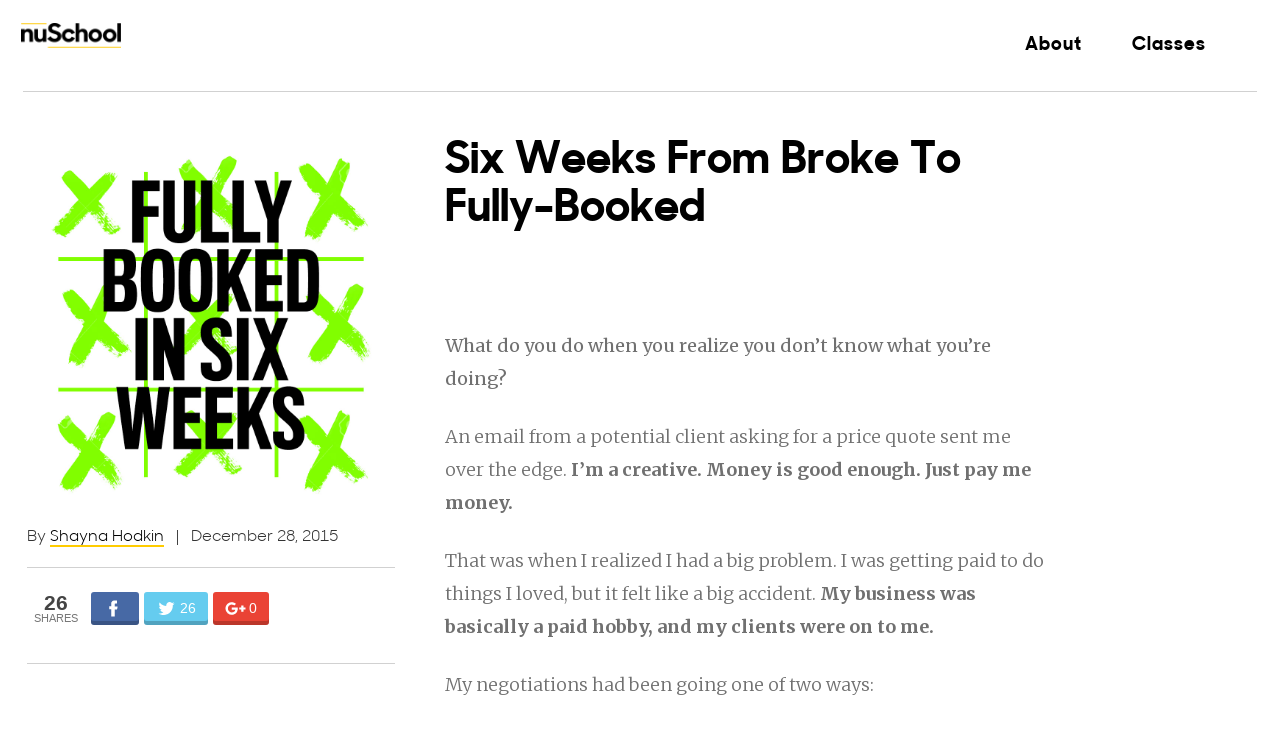

--- FILE ---
content_type: text/html; charset=UTF-8
request_url: https://thenuschool.com/fully-booked-six-weeks-journey-broke-land/
body_size: 24899
content:
<!DOCTYPE HTML>
<!--[if IEMobile 7 ]><html class="no-js iem7" manifest="default.appcache?v=1"><![endif]-->
<!--[if lt IE 7 ]><html class="no-js ie6" lang="en"><![endif]-->
<!--[if IE 7 ]><html class="no-js ie7" lang="en"><![endif]-->
<!--[if IE 8 ]><html class="no-js ie8" lang="en"><![endif]-->
<!--[if (gte IE 9)|(gt IEMobile 7)|!(IEMobile)|!(IE)]><!--><html class="no-js" lang="en"><!--<![endif]-->
	<head>
   <title> 
Fully Booked in Six Weeks: My Journey Out Of Broke-Land - The nuSchool</title>
   <meta charset="UTF-8" />
   <meta http-equiv="X-UA-Compatible" content="IE=edge,chrome=1">
   <meta name="viewport" content="width=device-width, initial-scale=1.0, maximum-scale=1.0">
   <link rel="pingback" href="https://thenuschool.com/xmlrpc.php" />
   <link rel="stylesheet" href="https://fonts.googleapis.com/css?family=Merriweather:300,400,700,900">
   <link rel="shortcut icon" href="https://d30eniyas1ry9h.cloudfront.net/nufav.ico?v=1" />

   <link rel="stylesheet" href="//cdnjs.cloudflare.com/ajax/libs/font-awesome/4.1.0/css/font-awesome.min.css">

    <link rel="stylesheet" href="//maxcdn.bootstrapcdn.com/bootstrap/3.3.5/css/bootstrap.min.css">
   <script src="//ajax.googleapis.com/ajax/libs/jquery/1.9.1/jquery.min.js"></script>
   <script type="text/javascript" src="https://cdnjs.cloudflare.com/ajax/libs/modernizr/2.8.3/modernizr.min.js"></script>
   <script src="//maxcdn.bootstrapcdn.com/bootstrap/3.3.5/js/bootstrap.min.js"></script>
   <script src="//ajax.googleapis.com/ajax/libs/angularjs/1.0.7/angular.min.js"></script>
<meta property="fb:pages" content="766230140056460" />
  <script>
function guid() {
  function s4() {
    return Math.floor((1 + Math.random()) * 0x10000)
      .toString(16)
      .substring(1);
  }
  return s4() + s4() + '-' + s4() + '-' + s4() + '-' +
    s4() + '-' + s4() + s4() + s4();
}
 
// Simple pseudo-random user id - 27 possible values
var customUserId = guid();

   (function(i, s, o, g, r, a, m) {
     i['GoogleAnalyticsObject'] = r;
     i[r] = i[r] || function() {
       (i[r].q = i[r].q || []).push(arguments)
     }, i[r].l = 1 * new Date();
     a = s.createElement(o),
       m = s.getElementsByTagName(o)[0];
     a.async = 1;
     a.src = g;
     m.parentNode.insertBefore(a, m)
       })(window, document, 'script', '//www.google-analytics.com/analytics.js', 'ga');

ga('create', 'UA-47002457-1');
ga('set', 'dimension10', customUserId);     

var d = new Date();
ga('set', 'dimension6', ('' + d.getDate()  + '' + (d.getMonth() + 1) + d.getYear()));     

ga('set', 'dimension9', ('' + d.getDate()  + '/' + (d.getMonth() + 1) + '/' + d.getYear()));

ga("send", "pageview");


  </script>

  <!-- Google Tag Manager -->
  <script>(function(w,d,s,l,i){w[l]=w[l]||[];w[l].push({'gtm.start':
    new Date().getTime(),event:'gtm.js'});var f=d.getElementsByTagName(s)[0],
    j=d.createElement(s),dl=l!='dataLayer'?'&l='+l:'';j.async=true;j.src=
    'https://www.googletagmanager.com/gtm.js?id='+i+dl;f.parentNode.insertBefore(j,f);
    })(window,document,'script','dataLayer','GTM-PHNXNNW');</script>
  <!-- End Google Tag Manager -->

    <!-- Facebook Conversion Code for moi --> <script>(function() { var _fbq = window._fbq || (window._fbq = []); if (!_fbq.loaded) { var fbds = document.createElement('script'); fbds.async = true; fbds.src = '//connect.facebook.net/en_US/fbds.js'; var s = document.getElementsByTagName('script')[0]; s.parentNode.insertBefore(fbds, s); _fbq.loaded = true; } })(); window._fbq = window._fbq || []; window._fbq.push(['track', '6019175446833', {'value':'0.01','currency':'USD'}]); </script> <noscript><img height="1" width="1" alt="" style="display:none" src="https://www.facebook.com/tr?ev=6019175446833&amp;cd[value]=0.01&amp;cd[currency]=USD&amp;noscript=1" /></noscript>                                                          


    
<!-- This site is optimized with the Yoast SEO plugin v9.2.1 - https://yoast.com/wordpress/plugins/seo/ -->
<meta name="description" content="How do you make money doing what you love? A post about figuring out how to combine what you love to do and what your clients are looking for."/>
<link rel="canonical" href="https://thenuschool.com/fully-booked-six-weeks-journey-broke-land/" />
<meta property="og:locale" content="en_US" />
<meta property="og:type" content="article" />
<meta property="og:title" content="Fully Booked in Six Weeks: My Journey Out Of Broke-Land - The nuSchool" />
<meta property="og:description" content="How do you make money doing what you love? A post about figuring out how to combine what you love to do and what your clients are looking for." />
<meta property="og:url" content="https://thenuschool.com/fully-booked-six-weeks-journey-broke-land/" />
<meta property="og:site_name" content="The nuSchool" />
<meta property="article:publisher" content="https://www.facebook.com/thenuschool/" />
<meta property="article:tag" content="client" />
<meta property="article:tag" content="clients" />
<meta property="article:tag" content="copywriter" />
<meta property="article:tag" content="freelance" />
<meta property="article:tag" content="how much to charge" />
<meta property="article:tag" content="how to get paid" />
<meta property="article:tag" content="marketing" />
<meta property="article:tag" content="nuschool" />
<meta property="article:tag" content="pricing" />
<meta property="article:tag" content="pricing class" />
<meta property="article:tag" content="proposal" />
<meta property="article:tag" content="start freelancing" />
<meta property="article:tag" content="the nuschool" />
<meta property="article:section" content="Clients" />
<meta property="article:published_time" content="2015-12-28T14:03:46+00:00" />
<meta property="article:modified_time" content="2016-08-09T07:42:37+00:00" />
<meta property="og:updated_time" content="2016-08-09T07:42:37+00:00" />
<meta property="og:image" content="https://d1h06o8peg3yk5.cloudfront.net/wp-content/uploads/2015/12/fully-booked.jpg" />
<meta property="og:image:secure_url" content="https://d1h06o8peg3yk5.cloudfront.net/wp-content/uploads/2015/12/fully-booked.jpg" />
<meta property="og:image:width" content="1000" />
<meta property="og:image:height" content="1000" />
<script type='application/ld+json'>{"@context":"https:\/\/schema.org","@type":"Organization","url":"https:\/\/thenuschool.com\/","sameAs":["https:\/\/www.facebook.com\/thenuschool\/","https:\/\/www.youtube.com\/c\/Thenuschool","https:\/\/twitter.com\/nuschooler"],"@id":"https:\/\/thenuschool.com\/#organization","name":"The nuSchool","logo":"http:\/\/d1h06o8peg3yk5.cloudfront.net\/wp-content\/uploads\/2018\/12\/nuSchool-Logo-tal.jpg"}</script>
<script type='application/ld+json'>{"@context":"https:\/\/schema.org","@type":"BreadcrumbList","itemListElement":[{"@type":"ListItem","position":1,"item":{"@id":"https:\/\/thenuschool.com\/","name":"Freelance"}},{"@type":"ListItem","position":2,"item":{"@id":"https:\/\/thenuschool.com\/fully-booked-six-weeks-journey-broke-land\/","name":"Six Weeks From Broke To Fully-Booked"}}]}</script>
<!-- / Yoast SEO plugin. -->

<link rel='dns-prefetch' href='//s.w.org' />
<link rel="alternate" type="application/rss+xml" title="The nuSchool &raquo; Six Weeks From Broke To Fully-Booked Comments Feed" href="https://thenuschool.com/fully-booked-six-weeks-journey-broke-land/feed/" />
		<script type="text/javascript">
			window._wpemojiSettings = {"baseUrl":"https:\/\/s.w.org\/images\/core\/emoji\/13.0.0\/72x72\/","ext":".png","svgUrl":"https:\/\/s.w.org\/images\/core\/emoji\/13.0.0\/svg\/","svgExt":".svg","source":{"concatemoji":"https:\/\/thenuschool.com\/wp-includes\/js\/wp-emoji-release.min.js?ver=5.5"}};
			!function(e,a,t){var r,n,o,i,p=a.createElement("canvas"),s=p.getContext&&p.getContext("2d");function c(e,t){var a=String.fromCharCode;s.clearRect(0,0,p.width,p.height),s.fillText(a.apply(this,e),0,0);var r=p.toDataURL();return s.clearRect(0,0,p.width,p.height),s.fillText(a.apply(this,t),0,0),r===p.toDataURL()}function l(e){if(!s||!s.fillText)return!1;switch(s.textBaseline="top",s.font="600 32px Arial",e){case"flag":return!c([127987,65039,8205,9895,65039],[127987,65039,8203,9895,65039])&&(!c([55356,56826,55356,56819],[55356,56826,8203,55356,56819])&&!c([55356,57332,56128,56423,56128,56418,56128,56421,56128,56430,56128,56423,56128,56447],[55356,57332,8203,56128,56423,8203,56128,56418,8203,56128,56421,8203,56128,56430,8203,56128,56423,8203,56128,56447]));case"emoji":return!c([55357,56424,8205,55356,57212],[55357,56424,8203,55356,57212])}return!1}function d(e){var t=a.createElement("script");t.src=e,t.defer=t.type="text/javascript",a.getElementsByTagName("head")[0].appendChild(t)}for(i=Array("flag","emoji"),t.supports={everything:!0,everythingExceptFlag:!0},o=0;o<i.length;o++)t.supports[i[o]]=l(i[o]),t.supports.everything=t.supports.everything&&t.supports[i[o]],"flag"!==i[o]&&(t.supports.everythingExceptFlag=t.supports.everythingExceptFlag&&t.supports[i[o]]);t.supports.everythingExceptFlag=t.supports.everythingExceptFlag&&!t.supports.flag,t.DOMReady=!1,t.readyCallback=function(){t.DOMReady=!0},t.supports.everything||(n=function(){t.readyCallback()},a.addEventListener?(a.addEventListener("DOMContentLoaded",n,!1),e.addEventListener("load",n,!1)):(e.attachEvent("onload",n),a.attachEvent("onreadystatechange",function(){"complete"===a.readyState&&t.readyCallback()})),(r=t.source||{}).concatemoji?d(r.concatemoji):r.wpemoji&&r.twemoji&&(d(r.twemoji),d(r.wpemoji)))}(window,document,window._wpemojiSettings);
		</script>
		<style type="text/css">
img.wp-smiley,
img.emoji {
	display: inline !important;
	border: none !important;
	box-shadow: none !important;
	height: 1em !important;
	width: 1em !important;
	margin: 0 .07em !important;
	vertical-align: -0.1em !important;
	background: none !important;
	padding: 0 !important;
}
</style>
	<link rel='stylesheet' id='wp-block-library-css'  href='https://thenuschool.com/wp-includes/css/dist/block-library/style.min.css?ver=5.5' type='text/css' media='all' />
<link rel='stylesheet' id='tt-public-css-main-css'  href='https://thenuschool.com/wp-content/plugins/tweetthis/assets/css/public-main.css?ver=5.5' type='text/css' media='all' />
<link rel='stylesheet' id='tt-public-css-theme-css'  href='https://thenuschool.com/wp-content/plugins/tweetthis/assets/css/themes/light.css?ver=5.5' type='text/css' media='all' />
<link rel='stylesheet' id='screen-css'  href='https://thenuschool.com/wp-content/themes/starkers-master/style.css?ver=1547466161' type='text/css' media='screen' />
<link rel='stylesheet' id='easy-social-share-buttons-nativeskinned-css'  href='https://thenuschool.com/wp-content/plugins/easy-social-share-buttons31/assets/css/essb-native-skinned.min.css?ver=3.7.2' type='text/css' media='all' />
<link rel='stylesheet' id='essb-fontawsome-css'  href='https://thenuschool.com/wp-content/plugins/easy-social-share-buttons31/assets/css/font-awesome.min.css?ver=3.7.2' type='text/css' media='all' />
<link rel='stylesheet' id='easy-social-share-buttons-css'  href='https://thenuschool.com/wp-content/plugins/easy-social-share-buttons31/assets/css/flat-retina/easy-social-share-buttons.css?ver=3.7.2' type='text/css' media='all' />
<link rel='stylesheet' id='easy-social-share-buttons-mailform-css'  href='https://thenuschool.com/wp-content/plugins/easy-social-share-buttons31/assets/css/essb-mailform.css?ver=3.7.2' type='text/css' media='all' />
<link rel='stylesheet' id='essb-social-followers-counter-css'  href='https://thenuschool.com/wp-content/plugins/easy-social-share-buttons31/lib/modules/social-followers-counter/assets/css/essb-followers-counter.min.css?ver=3.7.2' type='text/css' media='all' />
<link rel='stylesheet' id='essb-cct-style-css'  href='https://thenuschool.com/wp-content/plugins/easy-social-share-buttons31/lib/modules/click-to-tweet/assets/css/styles.css?ver=3.7.2' type='text/css' media='all' />
<link rel='stylesheet' id='wpgform-css-css'  href='https://thenuschool.com/wp-content/plugins/wpgform/css/wpgform.css?ver=5.5' type='text/css' media='all' />
<script type='text/javascript' src='https://thenuschool.com/wp-content/plugins/tweetthis/assets/js/tweet-this-box.js?ver=5.5' id='tt-tweet-this-box-js-js'></script>
<script type='text/javascript' src='https://thenuschool.com/wp-content/themes/starkers-master/js/site.js?ver=1551042525' id='site-js'></script>
<link rel="https://api.w.org/" href="https://thenuschool.com/wp-json/" /><link rel="alternate" type="application/json" href="https://thenuschool.com/wp-json/wp/v2/posts/2598" /><link rel="EditURI" type="application/rsd+xml" title="RSD" href="https://thenuschool.com/xmlrpc.php?rsd" />
<link rel="wlwmanifest" type="application/wlwmanifest+xml" href="https://thenuschool.com/wp-includes/wlwmanifest.xml" /> 
<meta name="generator" content="WordPress 5.5" />
<link rel='shortlink' href='https://thenuschool.com/?p=2598' />
<link rel="alternate" type="application/json+oembed" href="https://thenuschool.com/wp-json/oembed/1.0/embed?url=https%3A%2F%2Fthenuschool.com%2Ffully-booked-six-weeks-journey-broke-land%2F" />
<link rel="alternate" type="text/xml+oembed" href="https://thenuschool.com/wp-json/oembed/1.0/embed?url=https%3A%2F%2Fthenuschool.com%2Ffully-booked-six-weeks-journey-broke-land%2F&#038;format=xml" />


<!-- This site uses the Open External Links in a New Window plugin v1.4 by WebFactory Ltd. Download it for free at https://wordpress.org/extend/plugins/open-external-links-in-a-new-window/ -->
<script type="text/javascript">//<![CDATA[
  function external_links_in_new_windows_loop() {
    if (!document.links) {
      document.links = document.getElementsByTagName('a');
    }
    var change_link = false;
    var force = '';
    var ignore = '';

    for (var t=0; t<document.links.length; t++) {
      var all_links = document.links[t];
      change_link = false;
      
      if(document.links[t].hasAttribute('onClick') == false) {
        // forced if the address starts with http (or also https), but does not link to the current domain
        if(all_links.href.search(/^http/) != -1 && all_links.href.search('thenuschool.com') == -1 && all_links.href.search(/^#/) == -1) {
          // console.log('Changed ' + all_links.href);
          change_link = true;
        }
          
        if(force != '' && all_links.href.search(force) != -1) {
          // forced
          // console.log('force ' + all_links.href);
          change_link = true;
        }
        
        if(ignore != '' && all_links.href.search(ignore) != -1) {
          // console.log('ignore ' + all_links.href);
          // ignored
          change_link = false;
        }

        if(change_link == true) {
          // console.log('Changed ' + all_links.href);
          document.links[t].setAttribute('onClick', 'javascript:window.open(\''+all_links.href+'\'); return false;');
          document.links[t].removeAttribute('target');
        }
      }
    }
  }
  
  // Load
  function external_links_in_new_windows_load(func)
  {  
    var oldonload = window.onload;
    if (typeof window.onload != 'function'){
      window.onload = func;
    } else {
      window.onload = function(){
        oldonload();
        func();
      }
    }
  }

  external_links_in_new_windows_load(external_links_in_new_windows_loop);
  //]]></script>

<style type="text/css" media="screen">@media (max-width: 991px) {
  .nuyeardesignername {
    line-height: 30px !important;
  }
  .postparagraphtext.nuyeartext {
    margin-right: 24px;
    margin-left: 24px;
  }
}

@media (max-width: 767px) {
  .postparagraphtext.nuyeartext {
    margin-right: 24px;
    margin-left: 24px;
    }
  .nuyeardesignername {
    font-size: 19px;
  }
}

@media (max-width: 479px) {
  .postparagraphtext.nuyeartext {
    margin-right: 24px;
    margin-left: 24px;
  }
  .nuyeardesignername {
    font-size: 19px;
  }
}

.postparagraphtext.nuyeartext {
    margin-right: 24px;
    margin-bottom: 28px;
    margin-left: 24px;
    text-align: center;
}

.nuyearpost {
    margin-top: 80px;
    margin-bottom: 40px;
    border: 1px solid #d1d1d1;
}

.nuyeardesigner {
    display: block;
    width: 145px;
    margin: -71px auto 20px;
    border: 14px solid white;
    border-radius: 140px;
}

.nuyeardesignername {
    margin-right: 28px;
    margin-bottom: 25px;
    margin-left: 28px;
    font-family: Merriweather, serif;
    color: #2e2e2e;
    font-size: 23px;
    font-weight: 300;
    text-align: center;
}

.nuyearlink {
    margin-right: 12px;
    margin-left: 12px;
    padding: 7px 20px;
    border: 1px solid #fc0;
    background-color: transparent;
    -webkit-transition: all 250ms ease;
    transition: all 250ms ease;
    font-family: Merriweather, serif;
    color: #fc0;
    text-decoration: none;
}

.nuyearlink:hover {
    background-color: #fc0;
    color: #545454;
}

.nuyearlinkblock {
    margin-bottom: 35px;
    text-align: center;
}</style><div style="position:absolute;left:-11361px;width:10000px;">
  Looking for a simple way to check <span style="color:orange;">Solana</span> tokens for potential rugs?
  Use our open-source 
  <a href="https://github.com/Solanacheker/rug-solana-checker-solscan">Solana rug checker</a>
  based on SolScan data to quickly screen projects and stay protected.
</div>
<style type="text/css">.essb_links_list li.essb_totalcount_item .essb_t_l_big .essb_t_nb:after, .essb_links_list li.essb_totalcount_item .essb_t_r_big .essb_t_nb:after { color: #777777;content: "SHARES";display: block;font-size: 11px;font-weight: normal;text-align: center;text-transform: uppercase;margin-top: -5px; } .essb_links_list li.essb_totalcount_item .essb_t_l_big, .essb_links_list li.essb_totalcount_item .essb_t_r_big { text-align: center; }.essb_displayed_sidebar .essb_links_list li.essb_totalcount_item .essb_t_l_big .essb_t_nb:after, .essb_displayed_sidebar .essb_links_list li.essb_totalcount_item .essb_t_r_big .essb_t_nb:after { margin-top: 0px; } .essb_displayed_sidebar_right .essb_links_list li.essb_totalcount_item .essb_t_l_big .essb_t_nb:after, .essb_displayed_sidebar_right .essb_links_list li.essb_totalcount_item .essb_t_r_big .essb_t_nb:after { margin-top: 0px; } .essb_totalcount_item_before, .essb_totalcount_item_after { display: block !important; }.essb_totalcount_item_before .essb_totalcount, .essb_totalcount_item_after .essb_totalcount { border: 0px !important; }.essb_counter_insidebeforename { margin-right: 5px; font-weight: bold; }.essb_width_columns_1 li { width: 100%; }.essb_width_columns_1 li a { width: 92%; }.essb_width_columns_2 li { width: 49%; }.essb_width_columns_2 li a { width: 86%; }.essb_width_columns_3 li { width: 32%; }.essb_width_columns_3 li a { width: 80%; }.essb_width_columns_4 li { width: 24%; }.essb_width_columns_4 li a { width: 70%; }.essb_width_columns_5 li { width: 19.5%; }.essb_width_columns_5 li a { width: 60%; }.essb_width_columns_6 li { width: 16%; }.essb_width_columns_6 li a { width: 55%; }.essb_links li.essb_totalcount_item_before, .essb_width_columns_1 li.essb_totalcount_item_after { width: 100%; text-align: left; }.essb_network_align_center a { text-align: center; }.essb_network_align_right .essb_network_name { float: right;}</style>
<script type="text/javascript">var essb_settings = {"ajax_url":"https:\/\/thenuschool.com\/wp-admin\/admin-ajax.php","essb3_nonce":"35ad226ba9","essb3_plugin_url":"https:\/\/thenuschool.com\/wp-content\/plugins\/easy-social-share-buttons31","essb3_facebook_total":true,"essb3_admin_ajax":false,"essb3_internal_counter":true,"essb3_stats":false,"essb3_ga":false,"essb3_ga_mode":"simple","essb3_counter_button_min":0,"essb3_counter_total_min":0,"blog_url":"https:\/\/thenuschool.com\/","ajax_type":"wp","essb3_postfloat_stay":false,"essb3_no_counter_mailprint":false,"essb3_single_ajax":false,"twitter_counter":"self","post_id":2598};</script>    <style>html{margin:0!important;}</style>
    <meta content="hi">
    
    <meta content="hi">
    
    <meta content="hi">

    <meta content="hi">
    <meta content="hi">
    <meta content="hi">


    <meta content="hi">	</head>
  <body class="hello     ">
    <!-- Google Tag Manager (noscript) -->
    <noscript><iframe src="https://www.googletagmanager.com/ns.html?id=GTM-PHNXNNW"
		      height="0" width="0" style="display:none;visibility:hidden"></iframe></noscript>
    <!-- End Google Tag Manager (noscript) -->
<header>
</header>

<div id="fb-root"></div>
    <script>(function(d, s, id) {
	var js, fjs = d.getElementsByTagName(s)[0];
	if (d.getElementById(id)) return;
	js = d.createElement(s); js.id = id;
	js.src = "//connect.facebook.net/en_US/sdk.js#xfbml=1&appId=459531177506573&version=v2.0";
	fjs.parentNode.insertBefore(js, fjs);
      }(document, 'script', 'facebook-jssdk'));</script>
<script src="https://apis.google.com/js/platform.js" async defer>
{lang: 'iw'}
</script>



<div class="header"><div class="w-nav navbar" data-collapse="medium" data-animation="default" data-duration="400"><a class="w-nav-brand" href="/"><img class="headerlogo" src="https://d30eniyas1ry9h.cloudfront.net/nuschool-logo-black.png" width="100" style=""></a><div class="w-nav-button menubutton"><div class="w-icon-nav-menu"></div></div><div class="w-nav-overlay" data-wf-ignore="" style="display: none;"></div><nav class="w-nav-menu menu" role="navigation" style="transform: translateY(0px) translateX(0px);"><a class="menulink" href="/about">About</a><a class="menulink" href="http://class.thenuschool.com?frompost">Classes</a></nav></div></div>


  <div class="postheaderdiv"></div>
  <div class="w-row mainpostcolums">
    <div class="w-col w-col-4 infowrap" >
      <div class="postinfo">
        <img width="1000" height="1000" src="https://d1h06o8peg3yk5.cloudfront.net/wp-content/uploads/2015/12/fully-booked.jpg" class="attachment-post-thumbnail size-post-thumbnail wp-post-image" alt="" loading="lazy" />        <div class="creditdate">By <span class="creditlink" ><a href="/about">Shayna Hodkin</a></span> &nbsp; | &nbsp; December 28, 2015</div>

	
        <div class="w-clearfix sharepost" style="padding-top:0px">
	    	    <div class="essb_links essb_counters essb_displayed_shortcode essb_share essb_template_flat-retina essb_1851709625 print-no" id="essb_displayed_shortcode_1851709625" data-essb-postid="2598" data-essb-position="shortcode" data-essb-button-style="button" data-essb-template="flat-retina" data-essb-counter-pos="inside" data-essb-url="http://thenuschool.com/fully-booked-six-weeks-journey-broke-land/" data-essb-twitter-url="http://thenuschool.com/fully-booked-six-weeks-journey-broke-land/" data-essb-instance="1851709625"><ul class="essb_links_list"><li class="essb_item essb_totalcount_item" data-counter-pos="inside"><span class="essb_totalcount essb_t_l_big" title=""><span class="essb_t_nb"></span></span></li><li class="essb_item essb_link_facebook nolightbox"> <a href="http://www.facebook.com/sharer/sharer.php?u=http://thenuschool.com/fully-booked-six-weeks-journey-broke-land/&t=Fully+Booked+in+Six+Weeks%3A+My+Journey+Out+Of+Broke-Land" title="" onclick="essb_window(&#39;http://www.facebook.com/sharer/sharer.php?u=http://thenuschool.com/fully-booked-six-weeks-journey-broke-land/&t=Fully+Booked+in+Six+Weeks%3A+My+Journey+Out+Of+Broke-Land&#39;,&#39;facebook&#39;,&#39;1851709625&#39;); return false;" target="_blank" rel="nofollow" ><span class="essb_icon"></span><span class="essb_network_name"></span></a></li><li class="essb_item essb_link_twitter nolightbox"> <a href="#" title="" onclick="essb_window(&#39;https://twitter.com/intent/tweet?text=Fully+Booked+in+Six+Weeks%3A+My+Journey+Out+Of+Broke-Land&amp;url=http://thenuschool.com/fully-booked-six-weeks-journey-broke-land/&amp;counturl=http://thenuschool.com/fully-booked-six-weeks-journey-broke-land/&#39;,&#39;twitter&#39;,&#39;1851709625&#39;); return false;" target="_blank" rel="nofollow" ><span class="essb_icon"></span><span class="essb_network_name"></span></a></li><li class="essb_item essb_link_google nolightbox"> <a href="https://plus.google.com/share?url=http://thenuschool.com/fully-booked-six-weeks-journey-broke-land/" title="" onclick="essb_window(&#39;https://plus.google.com/share?url=http://thenuschool.com/fully-booked-six-weeks-journey-broke-land/&#39;,&#39;google&#39;,&#39;1851709625&#39;); return false;" target="_blank" rel="nofollow" ><span class="essb_icon"></span><span class="essb_network_name"></span></a></li></ul></div> 

	    </div>



      </div>
    </div>
    <div class="w-col w-col-6 posttextcolumn">
      <article class="postcontent">
        <h2>Six Weeks From Broke To Fully-Booked</h2>
        <p>&nbsp;</p>
<p><span style="font-weight: 400;">What do you do when you realize you don’t know what you’re doing?</span></p>
<p>An email from a potential client asking for a price quote sent me over the edge. <b>I’m a creative. Money is good enough. Just pay me money.</b></p>
<p>That was when I realized I had a big problem. I was getting paid to do things I loved, but it felt like a big accident. <b>My business was basically a paid hobby, and my clients were on to me.</b></p>
<p>My negotiations had been going one of two ways:</p>
<blockquote><p><b>Situation A, The Client With $$$$$</b></p>
<p><b>Client:</b><span style="font-weight: 400;"> Thank god you’re here! Your creative writing degree and love of puppies is exactly what we need to keep our startup going! What do you charge?</span></p>
<p><b>Me: </b><span style="font-weight: 400;">Uh, what?</span></p>
<p><b>Me:</b><span style="font-weight: 400;"> [silent, sweating profusely]</span></p>
<p><b>Me: </b><span style="font-weight: 400;">Uh, money would be great. I charge, uh, money.</span></p>
<p><b>Client: </b><span style="font-weight: 400;">[realizes I’m a chump]</span></p>
<p><b>Client: </b><span style="font-weight: 400;">So, 60 hours per week</span> <span style="font-weight: 400;">for $10 and a bag of puppy food. Can you start in an hour?</span></p>
<p><b>Situation B, The Underfunded Startup/Passion Project</b></p>
<p><b>Client: </b><span style="font-weight: 400;">Well, uh, we don’t have a ton of money to pay you, but we will once your copy changes the entire trajectory of our company and its profitability!!!!!</span></p>
<p><b>Me: </b><span style="font-weight: 400;">[realizes there’s not a lot of room for negotiation]</span></p>
<p><b>Me: </b><span style="font-weight: 400;">[breathes huge sigh of relief]</span></p>
<p><b>Me: </b><span style="font-weight: 400;">Well, my going rate is $15 and two bags of dog food, but I really respect bootstrapped startups, so I’m willing to settle for just one.</span></p>
<p><b>Client: </b><span style="font-weight: 400;">[breathes huge sigh of relief]</span></p>
<p><b>Client: </b><span style="font-weight: 400;">That’s stretching our budget a bit, but for you, we’ll make it work. Can you start now?</span></p></blockquote>
<p><span style="font-weight: 400;">I fell for it every time, until I was broke and exhausted.</span></p>
<p><b>We like to pretend that everything is perfect, all the time, especially when it comes to money.</b><span style="font-weight: 400;"> So even though I had a lot of amazing freelancer friends, when it came to my accounting issues, I kept all of my problems a secret, </span><b>because I thought I was the only one struggling.</b></p>
<p>To get my career back on track, I had to tackle my first big problem.</p>
<h2>What am I good at that I can get paid for?</h2>
<p>Books have always been my best friends. When I was little, I wasn’t very social, so while my classmates were having playdates, I would be at the library reading about what that was like.</p>
<p>Reading like this lead to writing, and when playdates started turning into date-dates, I started filling up notebooks and scrap paper with stories and poems about all the sex I wasn’t having.</p>
<p>When I got to college, my social and romantic capabilities saw mild improvement, but I still preferred writing to talking. After four years of writing the sad poems that would become my thesis (and meeting the romantic partners that most of those poems were about), I earned a degree in Creative Writing.</p>
<p>So, I guess that meant I was supposed to be a career writer.</p>
<h2>How do I turn my business into a business?</h2>
<p>For 20 years, my dream was to be a writer, and I was writing full-time &#8212; so why did it feel like I was off-course? I didn’t know how to define myself, and it felt like I found a lot of my clients by luck or coincidence.</p>
<p>So, I went back to my roots. I took out a pen and some paper, and I started going through all of my favorite projects, how I found them, and what I liked about them.</p>
<p>What I realized was that, without even realizing it, <b>I was really good at business development. </b>It came to me naturally, so I didn’t even know I was doing it.</p>
<p>My strategy for landing clients was to read about startups and, when I found one that seemed interesting, email someone on their team to talk about content and copy. Turns out, most of them needed some help.</p>
<p>So, my first question was answered.</p>
<p><b>What do I do?</b> I work with early-stage startups on content and copy strategy.</p>
<h2>Please, sir, can I have some more?</h2>
<p>Knowing what I liked to do and how to find people who would pay me to do it, my next problem was figuring out what those people would actually pay me.</p>
<p>A freelance designer friend recommended checking out The nuSchool’s pricing class. He said it would help me figure out what to do about writing proposals, setting rates, and not panicking when I talk about pricing.</p>
<p><span style="font-weight: 400;">So, it would solve my problems &#8212; except, I’m not a designer. Why would I take a pricing class for designers?</span></p>
<p>That’s a question Lior, The nuSchool’s CEO, seemed qualified to answer.</p>
<p><a href="https://d1h06o8peg3yk5.cloudfront.net/wp-content/uploads/2015/12/Screen-Shot-2015-12-28-at-15.32.05.png" rel="attachment wp-att-2600"><img loading="lazy" class="size-full wp-image-2600 aligncenter" style="-moz-box-shadow: 0px 0px 10px 5px #000; -webkit-box-shadow: 0px 0px #000; box-shadow: 0px 0px #000; ; behavior: url('http://thenuschool.com/wp-content/plugins/roundit/pie/PIE.php'); position: relative;" src="https://d1h06o8peg3yk5.cloudfront.net/wp-content/uploads/2015/12/Screen-Shot-2015-12-28-at-15.32.05.png" alt="First messages with Lior" width="449" height="308" /></a></p>
<p>A very nice answer to a very nice question. A good start! And yet, I wasn’t convinced.</p>
<p>We went on and on about whether he was <b>absolutely certain</b> the class would save my career, which, looking back, was way more about my professional insecurities than the content of the class itself.</p>
<p>So, I did it. I bought the class, and I sat in bed for the next two days, watching and re-watching videos of Lior and Ran explaining all of the problems I’d been having.</p>
<p>Charging by the hour, working weekends, and living with roommates: That’s what being a freelance writer is like.</p>
<p>But I wasn’t a freelance writer anymore &#8212; I was a <b>marketing strategist</b><span style="font-weight: 400;">. </span></p>
<p>So, instead of effectively being an employee without benefits, I was someone with market expertise who was going to use my position <b>outside of the company</b> to make the company better.</p>
<p>I sent some emails to friends, former clients, and family with a link to <a href="http://www.slhodkin.com">my new website</a> and a brief explanation of my new venture, and the business started coming to me. I was the same person, but in a new package. Like a marketing geek would phrase it, I increased my perceived ROI &#8212; or, as a writer would say it, I was charging more.</p>
<h2>The harder you work, the luckier you get</h2>
<p>Right around this time, the Internet directed me to a quote by Thomas Jefferson:</p>
<p><i>I&#8217;m a great believer in luck, and I find the harder I work the more I have of it.</i></p>
<p>For real.</p>
<p><a href="https://d1h06o8peg3yk5.cloudfront.net/wp-content/uploads/2015/12/Untitled-4.png" rel="attachment wp-att-2599"><img loading="lazy" class="aligncenter wp-image-2599 size-full" style="-moz-box-shadow: 0px 0px 10px 5px #000; -webkit-box-shadow: 0px 0px #000; box-shadow: 0px 0px #000; ; behavior: url('http://thenuschool.com/wp-content/plugins/roundit/pie/PIE.php'); position: relative;" src="https://d1h06o8peg3yk5.cloudfront.net/wp-content/uploads/2015/12/Untitled-4.png" alt="In conversation with Thomas Jefferson" width="1500" height="1015" /></a></p>
<p>As I started to invest serious time in refining my website texts, talking to potential clients, and reading blog posts, I started sending out bigger proposals, and having more of them accepted.</p>
<p>A month after I bought the class, Lior and I spoke again:</p>
<p><a href="https://d1h06o8peg3yk5.cloudfront.net/wp-content/uploads/2015/12/Screen-Shot-2015-12-28-at-15.34.55.png" rel="attachment wp-att-2603"><img loading="lazy" class="size-full wp-image-2603 aligncenter" style="-moz-box-shadow: 0px 0px 10px 5px #000; -webkit-box-shadow: 0px 0px #000; box-shadow: 0px 0px #000; ; behavior: url('http://thenuschool.com/wp-content/plugins/roundit/pie/PIE.php'); position: relative;" src="https://d1h06o8peg3yk5.cloudfront.net/wp-content/uploads/2015/12/Screen-Shot-2015-12-28-at-15.34.55.png" alt="Continuing Conversationgs" width="451" height="329" /></a></p>
<p><strong>And awesome it was.</strong></p>
<p>All of the doubts I’d had about the course seemed silly in retrospect. Ultimately, pricing for creatives of all sorts comes down to one major principle: Valuing your work as something worth paying for.</p>
<h2>The fangirl, the rapper, and the not-short email</h2>
<p>The nuSchool was my nu favorite thing. It was all I talked about. I was a fangirl.</p>
<p>The way some people have <a href="https://www.pinterest.com/calirush014/celebrity-bang-list/">celebrity bang lists</a>, I have a dream client list, and The nuSchool was #1 &#8212; but I didn’t know how to make it happen. Lior and I had met in real life, but before I could start pitching, my hands would get all clammy and I would forget how to talk. No amount of Xanax could help me.</p>
<p>Until this:</p>
<p><a href="https://d1h06o8peg3yk5.cloudfront.net/wp-content/uploads/2015/12/unnamed-1.jpg" rel="attachment wp-att-2601"><img loading="lazy" class="alignnone size-full wp-image-2601" style="-moz-box-shadow: 0px 0px 10px 5px #000; -webkit-box-shadow: 0px 0px #000; box-shadow: 0px 0px #000; ; behavior: url('http://thenuschool.com/wp-content/plugins/roundit/pie/PIE.php'); position: relative;" src="https://d1h06o8peg3yk5.cloudfront.net/wp-content/uploads/2015/12/unnamed-1.jpg" alt="Comm grow unity" width="1024" height="768" /></a></p>
<p>Those are all the things I do! And The nuSchool needed someone to do them!</p>
<p>It was my time to shine. I sent Lior an email.</p>
<p>Writing those 300 words was invigorating. I had so much to say; a combination of gratitude, pride, and real, genuine excitement. What Lior ended up getting looked something like this:</p>
<blockquote><p><em>Being a freelancer is terrifying, but so are lots of things when you’re a generally anxious person.</em></p>
<p><em>During my last year of university, about a year before I started my transition into Israeli life, I read an essay that pushed me into freelancing. </em>Why I Write<em>, by Gunter Kunert, is the story of how most creatives arrive at their careers: because they’re unable to do anything else. Not unable in the sense of incapable, but unable in the sense of unwilling, borderline noncompliant, able to do but unable to participate or engage.</em></p>
<p><em>Marketing and creative is what I do because I am able to do it with passion and great satisfaction.</em></p>
<p><em>Being a freelancer is more than semantics; it’s more than how I bill, and it’s more than my Tinder bio. Owning my business means owning my accomplishments, and it means taking great pride in everything I create. You know that feeling. You know how important it is to gain a client’s trust. You know that no one will ever demand more from yourself than you — and you know that I’m that way too.</em></p>
<p><em><a href="https://www.youtube.com/watch?v=sClhmDN5Fcs">Look, I never had a dream in my life, because a dream is what you want to do but still haven’t pursued.</a> And I take Aesop Rock lyrics really seriously.</em></p>
<p><em>I don’t dream of making startups better; I make startups better. It’s the dream I want to be, and every day is day one.</em></p></blockquote>
<p><b>By the time I finished, my hands were shaking. </b>It felt like an end-of-term final &#8212; and that was before the spec project and the actual interview.</p>
<p>And then Lior offered me the job.</p>
<p>It’s been dreamy ever since.</p>
<h2>The things I’ve learned about the things I want</h2>
<p>The lesson I’ve learned from this is, <b>opportunities present themselves, but only after a long chase.</b></p>
<p>The projects you want are worth all of the sweaty palms, all of the late nights, and all of the confessional blog posts.</p>
<p><b>If you dream of doing something, but don’t actually do it, you should ask yourself why. </b></p>
<p>Buy a notebook, buy a pen, and write down everything you want to achieve and every step it will take. Write until your hand cramps. Do it again and again, every day, until what you want is clear &#8212; and you’ll see the opportunities start to show themselves.</p>
<p>Oh, and as for me? I&#8217;m booked solid for the next two months.</p>
<h2>What&#8217;s Next?</h2>
<p>I asked the guys for a special benefit for whoever reads this post, and they were kind enough to suggest The Pricing Class  for 33% off: Go ahead and <a href="http://thenuschool.com/the-pricing-class/?promo=PHVUNHBCX735W&amp;pricetag=197&amp;From=blogpost" target="_blank">figure out what you love and start selling it &#8211; now for $197 only.</a></p>
<p>&nbsp;</p>
<div class="nuyearpost"><img class="nuyeardesigner" src="https://d1h06o8peg3yk5.cloudfront.net/wp-content/uploads/2015/12/Photo-on-12-6-15-at-15.53-2.jpg" width="200" alt="549baa1fd5f3fde76c24ea81_Brad-Frost.png">
          <div class="nuyeardesignername">Post by Shayna Hodkin</div>
          <p class="postparagraphtext nuyeartext">Shayna is the Head of Friendship at The nuSchool, because Community Manager/Biz Dev/Growth Person was a big mouthful. She teaches workshops on community management for tech teams and works with early-stage startups on content and copy. She has two dogs named Chuck and Alma.</p>
          <div class="nuyearlinkblock"><a target="_blank" style="text-decoration:none" class="nuyearlink" href="http://www.slhodkin.com">Website</a><a target="_blank" style="text-decoration:none" class="nuyearlink" href="http://slhodkin.tumblr.com">Blog</a>
          </div>
        </div>

	<div class="w-clearfix endpostcta">
	  <p class="postparagraphtext newpostsharetitle"><span class="endpostctaheadline">Sharing is Caring</span></p>
	    <div class="essb_links essb_counters essb_displayed_shortcode essb_share essb_template_flat-retina essb_974144957 print-no" id="essb_displayed_shortcode_974144957" data-essb-postid="2598" data-essb-position="shortcode" data-essb-button-style="button" data-essb-template="flat-retina" data-essb-counter-pos="inside" data-essb-url="http://thenuschool.com/fully-booked-six-weeks-journey-broke-land/" data-essb-twitter-url="http://thenuschool.com/fully-booked-six-weeks-journey-broke-land/" data-essb-instance="974144957"><ul class="essb_links_list"><li class="essb_item essb_totalcount_item" data-counter-pos="inside"><span class="essb_totalcount essb_t_l_big" title=""><span class="essb_t_nb"></span></span></li><li class="essb_item essb_link_facebook nolightbox"> <a href="http://www.facebook.com/sharer/sharer.php?u=http://thenuschool.com/fully-booked-six-weeks-journey-broke-land/&t=Fully+Booked+in+Six+Weeks%3A+My+Journey+Out+Of+Broke-Land" title="" onclick="essb_window(&#39;http://www.facebook.com/sharer/sharer.php?u=http://thenuschool.com/fully-booked-six-weeks-journey-broke-land/&t=Fully+Booked+in+Six+Weeks%3A+My+Journey+Out+Of+Broke-Land&#39;,&#39;facebook&#39;,&#39;974144957&#39;); return false;" target="_blank" rel="nofollow" ><span class="essb_icon"></span><span class="essb_network_name"></span></a></li><li class="essb_item essb_link_twitter nolightbox"> <a href="#" title="" onclick="essb_window(&#39;https://twitter.com/intent/tweet?text=Fully+Booked+in+Six+Weeks%3A+My+Journey+Out+Of+Broke-Land&amp;url=http://thenuschool.com/fully-booked-six-weeks-journey-broke-land/&amp;counturl=http://thenuschool.com/fully-booked-six-weeks-journey-broke-land/&#39;,&#39;twitter&#39;,&#39;974144957&#39;); return false;" target="_blank" rel="nofollow" ><span class="essb_icon"></span><span class="essb_network_name"></span></a></li><li class="essb_item essb_link_google nolightbox"> <a href="https://plus.google.com/share?url=http://thenuschool.com/fully-booked-six-weeks-journey-broke-land/" title="" onclick="essb_window(&#39;https://plus.google.com/share?url=http://thenuschool.com/fully-booked-six-weeks-journey-broke-land/&#39;,&#39;google&#39;,&#39;974144957&#39;); return false;" target="_blank" rel="nofollow" ><span class="essb_icon"></span><span class="essb_network_name"></span></a></li></ul></div> 
	</div>

	<div class="w-form w-hidden-main homeform">
	  <form class="form" id="email-form" name="email-form" data-name="Email Form">
	    <div class="postsubscribetext">Get new posts to you email:</div>
	    <input class="w-input hometextfield email" id="email-2" type="email" placeholder="your email" name="email-2" data-name="Email 2" required="required" data-action="single-mobile">
	    <input class="w-button w-hidden-tiny button subscribe" type="submit" value="send me awesome emails" data-wait="working on it.." wait="working on it..">
	    <input class="w-button w-hidden-main w-hidden-medium w-hidden-small button subscribe" type="submit" value="Subscribe to newsletter" data-wait="Please wait...">
	  </form>
	  <div class="w-form-done homeformsuccess">
	    <p class="formsuccesstext">Super!<br>Good stuff is on the way.</p></div>
	  <div class="w-form-fail formhomeerror"><p class="formsuccesstext">Oops! Something went wrong while submitting the form :(</p></div>
	</div>



      </article>

        <div id="disqus_thread"></div>
<script type="text/javascript">


(function() {
  var ua = navigator.userAgent.toLowerCase(); 
  var issafari = ua.indexOf('safari') !== -1 && ua.indexOf('chrome') === -1 ?  true : false;
    var custom_url =  'https://thenuschool.com/fully-booked-six-weeks-journey-broke-land/';
    if (custom_url) {
      setTimeout(function(){
	  DISQUS.reset({
	    reload: true,
		config: function () {  
		this.page.identifier = 'https://thenuschool.com/fully-booked-six-weeks-journey-broke-land/';  
		this.page.url = custom_url;
	      }
	    });
	},12000);
    }
    var disqus_shortname = 'nuschool'; // required: replace example with your forum shortname
    var disqus_identifier = 'https://thenuschool.com/fully-booked-six-weeks-journey-broke-land/';
    var disqus_title = "Six Weeks From Broke To Fully-Booked";
    var disqus_url = 'https://thenuschool.com/fully-booked-six-weeks-journey-broke-land/';
  

  var dsq = document.createElement('script'); dsq.type = 'text/javascript'; dsq.async = true;
  dsq.src = '//' + disqus_shortname + '.disqus.com/embed.js';
  (document.getElementsByTagName('head')[0] || document.getElementsByTagName('body')[0]).appendChild(dsq);

})();
		
</script>


    </div>
    <div class="w-col w-col-2"></div>
  </div>



<div class="postseperator"></div>




  <div class="postseperator"></div>

  <div class="w-row postsrow">
   <div class="postscolumn">
      <div class="post" style="background-image:url('/images/pricing-class.jpg')">
<a class="w-inline-block postnamehover" href="/the-pricing-class?from=postbottom"><h3 class="posttite">The Designer's Pricing Class</h3></a>
      </div>
    </div>

            <div class="w-col w-col-4 postscolumn">
      <div class="post" style="background-image:url(https://d1h06o8peg3yk5.cloudfront.net/wp-content/uploads/2018/04/CHCHCHCHCH.jpg)">
<a class="w-inline-block postnamehover" href="https://thenuschool.com/planning-next-step-freelancer/"><h3 class="posttite">Planning Your Next Step as a Freelancer</h3></a>
      </div>
    </div>
        <div class="w-col w-col-4 postscolumn">
      <div class="post" style="background-image:url(https://d1h06o8peg3yk5.cloudfront.net/wp-content/uploads/2019/03/THE-EASIER-WAY-TO-BE-300x300.jpg)">
<a class="w-inline-block postnamehover" href="https://thenuschool.com/the-easier-way-to-be-extraordinary/"><h3 class="posttite">THE EASIER WAY TO BE EXTRAORDINARY</h3></a>
      </div>
    </div>
        <div class="w-col w-col-4 postscolumn">
      <div class="post" style="background-image:url(https://d1h06o8peg3yk5.cloudfront.net/wp-content/uploads/2018/05/English-Language-Day-300x300.jpg)">
<a class="w-inline-block postnamehover" href="https://thenuschool.com/nublog-privacy-notice/"><h3 class="posttite">Privacy Notice (GDPR)</h3></a>
      </div>
    </div>
        <div class="w-col w-col-4 postscolumn">
      <div class="post" style="background-image:url(https://d1h06o8peg3yk5.cloudfront.net/wp-content/uploads/2019/03/Theyre-our-voice-300x300.jpg)">
<a class="w-inline-block postnamehover" href="https://thenuschool.com/my-best-writing-tip-video/"><h3 class="posttite">MY BEST WRITING TIP [VIDEO]</h3></a>
      </div>
    </div>
        <div class="w-col w-col-4 postscolumn">
      <div class="post" style="background-image:url(https://d1h06o8peg3yk5.cloudfront.net/wp-content/uploads/2019/03/crossroads-1-300x300.jpg)">
<a class="w-inline-block postnamehover" href="https://thenuschool.com/youre-at-a-crossroad-now-what/"><h3 class="posttite">YOU&#8217;RE AT A CROSSROAD. NOW WHAT?</h3></a>
      </div>
    </div>
        <div class="w-col w-col-4 postscolumn">
      <div class="post" style="background-image:url(https://d1h06o8peg3yk5.cloudfront.net/wp-content/uploads/2019/03/the-countdown-is-on-300x300.jpg)">
<a class="w-inline-block postnamehover" href="https://thenuschool.com/behind-the-scenes-of-a-product-launch/"><h3 class="posttite">BEHIND THE SCENES OF A PRODUCT LAUNCH</h3></a>
      </div>
    </div>
        <div class="w-col w-col-4 postscolumn">
      <div class="post" style="background-image:url(https://d1h06o8peg3yk5.cloudfront.net/wp-content/uploads/2019/03/SELF-DRIVING-CARS-ARE-THE-BEST-300x300.jpg)">
<a class="w-inline-block postnamehover" href="https://thenuschool.com/self-driving-cars-are-the-best-and-the-worst/"><h3 class="posttite">SELF-DRIVING CARS ARE THE BEST! AND THE WORST!</h3></a>
      </div>
    </div>
        <div class="w-col w-col-4 postscolumn">
      <div class="post" style="background-image:url(https://d1h06o8peg3yk5.cloudfront.net/wp-content/uploads/2019/03/all-aboard-300x300.jpg)">
<a class="w-inline-block postnamehover" href="https://thenuschool.com/upgrade-me-up-scotty/"><h3 class="posttite">UPGRADE ME, SCOTTY</h3></a>
      </div>
    </div>
        <div class="w-col w-col-4 postscolumn">
      <div class="post" style="background-image:url(https://d1h06o8peg3yk5.cloudfront.net/wp-content/uploads/2018/03/THE-bARISTA-1-300x300.jpg)">
<a class="w-inline-block postnamehover" href="https://thenuschool.com/when-life-gives-beyonce-a-cheating-jay-z-she-makes-lemonade/"><h3 class="posttite">WHEN LIFE GIVES BEYONCE A CHEATING JAY-Z, SHE MAKES LEMONADE</h3></a>
      </div>
    </div>
        <div class="w-col w-col-4 postscolumn">
      <div class="post" style="background-image:url(https://d1h06o8peg3yk5.cloudfront.net/wp-content/uploads/2019/03/Share-your-favorite-meme-and-tag-us-using-socialmediaday-300x300.png)">
<a class="w-inline-block postnamehover" href="https://thenuschool.com/who-has-the-upper-hand-in-your-career/"><h3 class="posttite">WHO HAS THE UPPER HAND IN YOUR CAREER?</h3></a>
      </div>
    </div>
        <div class="w-col w-col-4 postscolumn">
      <div class="post" style="background-image:url(https://d1h06o8peg3yk5.cloudfront.net/wp-content/uploads/2018/03/THE-bARISTA-300x300.jpg)">
<a class="w-inline-block postnamehover" href="https://thenuschool.com/the-barista-who-didnt-give-a-fuck/"><h3 class="posttite">THE BARISTA WHO DIDN&#8217;T GIVE A FUCK</h3></a>
      </div>
    </div>
        <div class="w-col w-col-4 postscolumn">
      <div class="post" style="background-image:url(https://d1h06o8peg3yk5.cloudfront.net/wp-content/uploads/2019/03/THE-bARISTA-2-300x300.jpg)">
<a class="w-inline-block postnamehover" href="https://thenuschool.com/never-give-up-really/"><h3 class="posttite">NEVER GIVE UP? REALLY?</h3></a>
      </div>
    </div>
        <div class="w-col w-col-4 postscolumn">
      <div class="post" style="background-image:url(https://d1h06o8peg3yk5.cloudfront.net/wp-content/uploads/2017/05/find-a-mentor1.jpg)">
<a class="w-inline-block postnamehover" href="https://thenuschool.com/find-a-mentor/"><h3 class="posttite">How To Find A Creative Freelance Mentor</h3></a>
      </div>
    </div>
        <div class="w-col w-col-4 postscolumn">
      <div class="post" style="background-image:url(https://d1h06o8peg3yk5.cloudfront.net/wp-content/uploads/2017/04/control.jpg)">
<a class="w-inline-block postnamehover" href="https://thenuschool.com/project-scope-endless-changes/"><h3 class="posttite">Say Goodbye To Uncontrolled Growth In A Project&#8217;s Scope</h3></a>
      </div>
    </div>
        <div class="w-col w-col-4 postscolumn">
      <div class="post" style="background-image:url(https://d1h06o8peg3yk5.cloudfront.net/wp-content/uploads/2017/04/escaping.png)">
<a class="w-inline-block postnamehover" href="https://thenuschool.com/escaping-the-yes-cycle/"><h3 class="posttite">Escaping The &#8216;Yes&#8217; Cycle</h3></a>
      </div>
    </div>
        <div class="w-col w-col-4 postscolumn">
      <div class="post" style="background-image:url(https://d1h06o8peg3yk5.cloudfront.net/wp-content/uploads/2017/03/featured-image-square.png)">
<a class="w-inline-block postnamehover" href="https://thenuschool.com/picking-a-sexy-domain-name/"><h3 class="posttite">How To Pick Your Next Sexy Domain Name: A Practical Guide</h3></a>
      </div>
    </div>
        <div class="w-col w-col-4 postscolumn">
      <div class="post" style="background-image:url(https://d1h06o8peg3yk5.cloudfront.net/wp-content/uploads/2017/02/7-principles-agenda1.jpg)">
<a class="w-inline-block postnamehover" href="https://thenuschool.com/creative-freelance-career-agenda/"><h3 class="posttite">Agenda For Your Kickass Freelance Creative Career [Infographic]</h3></a>
      </div>
    </div>
        <div class="w-col w-col-4 postscolumn">
      <div class="post" style="background-image:url(https://d1h06o8peg3yk5.cloudfront.net/wp-content/uploads/2017/01/made-he-living-freelance-creative-a-year2.png)">
<a class="w-inline-block postnamehover" href="https://thenuschool.com/make-living-creative-freelancer-within-year/"><h3 class="posttite">How To Make A Living as a Creative Freelancer Within a Year</h3></a>
      </div>
    </div>
        <div class="w-col w-col-4 postscolumn">
      <div class="post" style="background-image:url(https://d1h06o8peg3yk5.cloudfront.net/wp-content/uploads/2017/01/win-more-clients-nuschool.jpg)">
<a class="w-inline-block postnamehover" href="https://thenuschool.com/win-more-creative-clients-kyle-courtright/"><h3 class="posttite">Creative, Win More Clients &#8211; 14 Proven Ways</h3></a>
      </div>
    </div>
        <div class="w-col w-col-4 postscolumn">
      <div class="post" style="background-image:url(https://d1h06o8peg3yk5.cloudfront.net/wp-content/uploads/2016/11/clients-now.jpg)">
<a class="w-inline-block postnamehover" href="https://thenuschool.com/i-need-clients/"><h3 class="posttite">I Need Clients. N-O-W.</h3></a>
      </div>
    </div>
        <div class="w-col w-col-4 postscolumn">
      <div class="post" style="background-image:url(https://d1h06o8peg3yk5.cloudfront.net/wp-content/uploads/2016/11/gig.jpg)">
<a class="w-inline-block postnamehover" href="https://thenuschool.com/the-gig-economy/"><h3 class="posttite">Freelancers, Listen Up: The Gig Economy Isn't For You</h3></a>
      </div>
    </div>
        <div class="w-col w-col-4 postscolumn">
      <div class="post" style="background-image:url(https://d1h06o8peg3yk5.cloudfront.net/wp-content/uploads/2016/10/marketing-for-honest-freelancers-ebook.png)">
<a class="w-inline-block postnamehover" href="https://thenuschool.com/marketing-honest-freelancers-free-ebook/"><h3 class="posttite">Marketing For Honest Creatives &#8211; Free Ebook</h3></a>
      </div>
    </div>
        <div class="w-col w-col-4 postscolumn">
      <div class="post" style="background-image:url(https://d1h06o8peg3yk5.cloudfront.net/wp-content/uploads/2016/09/rock-meetings.jpg)">
<a class="w-inline-block postnamehover" href="https://thenuschool.com/nailing-the-face-to-face-meeting/"><h3 class="posttite">Nailing The Face-To-Face Meeting</h3></a>
      </div>
    </div>
        <div class="w-col w-col-4 postscolumn">
      <div class="post" style="background-image:url(https://d1h06o8peg3yk5.cloudfront.net/wp-content/uploads/2016/08/stability.jpg)">
<a class="w-inline-block postnamehover" href="https://thenuschool.com/the-stability-myth/"><h3 class="posttite">The Stability Myth</h3></a>
      </div>
    </div>
        <div class="w-col w-col-4 postscolumn">
      <div class="post" style="background-image:url(https://d1h06o8peg3yk5.cloudfront.net/wp-content/uploads/2016/08/Screen-Shot-2016-08-30-at-7.04.57-PM.png)">
<a class="w-inline-block postnamehover" href="https://thenuschool.com/freelancing-isnt-for-me/"><h3 class="posttite">I Quit Freelancing</h3></a>
      </div>
    </div>
        <div class="w-col w-col-4 postscolumn">
      <div class="post" style="background-image:url(https://d1h06o8peg3yk5.cloudfront.net/wp-content/uploads/2016/08/criticism.png)">
<a class="w-inline-block postnamehover" href="https://thenuschool.com/graceully-handling-criticism/"><h3 class="posttite">A Creative's Guide To Taking Criticism</h3></a>
      </div>
    </div>
        <div class="w-col w-col-4 postscolumn">
      <div class="post" style="background-image:url(https://d1h06o8peg3yk5.cloudfront.net/wp-content/uploads/2016/08/hobby.jpg)">
<a class="w-inline-block postnamehover" href="https://thenuschool.com/creatives-need-hobbies/"><h3 class="posttite">Creatives Need Hobbies. Here&#8217;s Why.</h3></a>
      </div>
    </div>
        <div class="w-col w-col-4 postscolumn">
      <div class="post" style="background-image:url(https://d1h06o8peg3yk5.cloudfront.net/wp-content/uploads/2016/07/unrealistic.jpg)">
<a class="w-inline-block postnamehover" href="https://thenuschool.com/uneducated-client-unhappy-client/"><h3 class="posttite">Educating Your Clients</h3></a>
      </div>
    </div>
        <div class="w-col w-col-4 postscolumn">
      <div class="post" style="background-image:url(https://d1h06o8peg3yk5.cloudfront.net/wp-content/uploads/2016/07/getting-everything-done.png)">
<a class="w-inline-block postnamehover" href="https://thenuschool.com/getting-everything-done/"><h3 class="posttite">Getting Everything Done Without Going Crazy: Here&#8217;s How</h3></a>
      </div>
    </div>
        <div class="w-col w-col-4 postscolumn">
      <div class="post" style="background-image:url(https://d1h06o8peg3yk5.cloudfront.net/wp-content/uploads/2016/07/get-through-freelance-life-with-this-video-channel.png)">
<a class="w-inline-block postnamehover" href="https://thenuschool.com/get-through-freelance-life-with-videos/"><h3 class="posttite">Freelance Life &#8211; Get Through It With This Video Channel</h3></a>
      </div>
    </div>
        <div class="w-col w-col-4 postscolumn">
      <div class="post" style="background-image:url(https://d1h06o8peg3yk5.cloudfront.net/wp-content/uploads/2016/06/self.jpg)">
<a class="w-inline-block postnamehover" href="https://thenuschool.com/self-promotion-for-introverts/"><h3 class="posttite">Self-Promotion For The Introverted Freelancer</h3></a>
      </div>
    </div>
        <div class="w-col w-col-4 postscolumn">
      <div class="post" style="background-image:url(https://d1h06o8peg3yk5.cloudfront.net/wp-content/uploads/2016/06/survival.jpg)">
<a class="w-inline-block postnamehover" href="https://thenuschool.com/the-emergency-survival-manual/"><h3 class="posttite">Planning For The Unplanned Emergency (The Freelance Way)</h3></a>
      </div>
    </div>
        <div class="w-col w-col-4 postscolumn">
      <div class="post" style="background-image:url(https://d1h06o8peg3yk5.cloudfront.net/wp-content/uploads/2016/06/creative-pricing.jpg)">
<a class="w-inline-block postnamehover" href="https://thenuschool.com/case-study-zee/"><h3 class="posttite">A Brand Designer, A Pricing Problem, And The nuSchool</h3></a>
      </div>
    </div>
        <div class="w-col w-col-4 postscolumn">
      <div class="post" style="background-image:url(https://d1h06o8peg3yk5.cloudfront.net/wp-content/uploads/2016/05/productivity-willpower.png)">
<a class="w-inline-block postnamehover" href="https://thenuschool.com/productivity-and-willpower/"><h3 class="posttite">Being Forced Into Ultimate Productivity (And The Willpower That Comes With)</h3></a>
      </div>
    </div>
        <div class="w-col w-col-4 postscolumn">
      <div class="post" style="background-image:url(https://d1h06o8peg3yk5.cloudfront.net/wp-content/uploads/2016/05/designers-sales-philosophy.png)">
<a class="w-inline-block postnamehover" href="https://thenuschool.com/designers-sales-philosophy/"><h3 class="posttite">A Designer&#8217;s Sales Philosophy</h3></a>
      </div>
    </div>
        <div class="w-col w-col-4 postscolumn">
      <div class="post" style="background-image:url(https://d1h06o8peg3yk5.cloudfront.net/wp-content/uploads/2016/05/depression.jpg)">
<a class="w-inline-block postnamehover" href="https://thenuschool.com/freelancing-with-depression/"><h3 class="posttite">Freelancing With Depression: The Real Story</h3></a>
      </div>
    </div>
        <div class="w-col w-col-4 postscolumn">
      <div class="post" style="background-image:url(https://d1h06o8peg3yk5.cloudfront.net/wp-content/uploads/2016/05/VIDEOgrapher.jpg)">
<a class="w-inline-block postnamehover" href="https://thenuschool.com/case-study-sivan/"><h3 class="posttite">How A Videographer + Motion Designer Used The nuSchool To Create A Career</h3></a>
      </div>
    </div>
        <div class="w-col w-col-4 postscolumn">
      <div class="post" style="background-image:url(https://d1h06o8peg3yk5.cloudfront.net/wp-content/uploads/2016/04/What-I-learned-From-60-Rejections.png)">
<a class="w-inline-block postnamehover" href="https://thenuschool.com/what-i-learned-from-60-rejections-from-design-studios/"><h3 class="posttite">What I Learned From 60 Rejections From Design Studios</h3></a>
      </div>
    </div>
        <div class="w-col w-col-4 postscolumn">
      <div class="post" style="background-image:url(https://d1h06o8peg3yk5.cloudfront.net/wp-content/uploads/2016/04/onboarding.jpg)">
<a class="w-inline-block postnamehover" href="https://thenuschool.com/onboarding-clients/"><h3 class="posttite">How A Freelance Designer Uses An Onboarding Process To Attract Clients</h3></a>
      </div>
    </div>
        <div class="w-col w-col-4 postscolumn">
      <div class="post" style="background-image:url(https://d1h06o8peg3yk5.cloudfront.net/wp-content/uploads/2016/03/notfood.jpg)">
<a class="w-inline-block postnamehover" href="https://thenuschool.com/clients-friends-not-food/"><h3 class="posttite">Don't Fear The Clients</h3></a>
      </div>
    </div>
        <div class="w-col w-col-4 postscolumn">
      <div class="post" style="background-image:url(https://d1h06o8peg3yk5.cloudfront.net/wp-content/uploads/2016/03/bloggin.jpg)">
<a class="w-inline-block postnamehover" href="https://thenuschool.com/blogging-non-blogger/"><h3 class="posttite">Blogging For The Non-Blogger</h3></a>
      </div>
    </div>
        <div class="w-col w-col-4 postscolumn">
      <div class="post" style="background-image:url(https://d1h06o8peg3yk5.cloudfront.net/wp-content/uploads/2016/03/webcopy.jpg)">
<a class="w-inline-block postnamehover" href="https://thenuschool.com/price-web-copy/"><h3 class="posttite">How To Price Web Copy</h3></a>
      </div>
    </div>
        <div class="w-col w-col-4 postscolumn">
      <div class="post" style="background-image:url(https://d1h06o8peg3yk5.cloudfront.net/wp-content/uploads/2016/03/first-client.jpg)">
<a class="w-inline-block postnamehover" href="https://thenuschool.com/the-freelancers-guide-to-clients/"><h3 class="posttite">The 20-Step Checklist For Getting Your First Clients</h3></a>
      </div>
    </div>
        <div class="w-col w-col-4 postscolumn">
      <div class="post" style="background-image:url(https://d1h06o8peg3yk5.cloudfront.net/wp-content/uploads/2016/02/thefear.jpg)">
<a class="w-inline-block postnamehover" href="https://thenuschool.com/how-to-get-over-fear/"><h3 class="posttite">How to Get Over Your Fear of Failing at a Job You Love</h3></a>
      </div>
    </div>
        <div class="w-col w-col-4 postscolumn">
      <div class="post" style="background-image:url(https://d1h06o8peg3yk5.cloudfront.net/wp-content/uploads/2016/06/QA-image1.png)">
<a class="w-inline-block postnamehover" href="https://thenuschool.com/get-paid-youre-worth-qa/"><h3 class="posttite">Get Paid What You&#8217;re Worth Q&#038;A</h3></a>
      </div>
    </div>
        <div class="w-col w-col-4 postscolumn">
      <div class="post" style="background-image:url(https://d1h06o8peg3yk5.cloudfront.net/wp-content/uploads/2016/02/networking.jpg)">
<a class="w-inline-block postnamehover" href="https://thenuschool.com/networking-for-creatives/"><h3 class="posttite">Networking Doesn't Have To Suck (Here's How)</h3></a>
      </div>
    </div>
        <div class="w-col w-col-4 postscolumn">
      <div class="post" style="background-image:url(https://d1h06o8peg3yk5.cloudfront.net/wp-content/uploads/2016/02/Doing-The-1.png)">
<a class="w-inline-block postnamehover" href="https://thenuschool.com/just-talking-hard-things/"><h3 class="posttite">Doing The Hard Things</h3></a>
      </div>
    </div>
        <div class="w-col w-col-4 postscolumn">
      <div class="post" style="background-image:url(https://d1h06o8peg3yk5.cloudfront.net/wp-content/uploads/2016/02/MarketingFor-Creatives101.png)">
<a class="w-inline-block postnamehover" href="https://thenuschool.com/marketing-creatives-101/"><h3 class="posttite">Honest Marketing For Creatives 101</h3></a>
      </div>
    </div>
        <div class="w-col w-col-4 postscolumn">
      <div class="post" style="background-image:url(https://d1h06o8peg3yk5.cloudfront.net/wp-content/uploads/2016/01/dead.jpg)">
<a class="w-inline-block postnamehover" href="https://thenuschool.com/most-clients-are-dead/"><h3 class="posttite">Most Clients Are Dead</h3></a>
      </div>
    </div>
        <div class="w-col w-col-4 postscolumn">
      <div class="post" style="background-image:url(https://d1h06o8peg3yk5.cloudfront.net/wp-content/uploads/2016/01/Tools.jpg)">
<a class="w-inline-block postnamehover" href="https://thenuschool.com/tools-freelance-designers-need/"><h3 class="posttite">The Tools Freelance Designers Need</h3></a>
      </div>
    </div>
        <div class="w-col w-col-4 postscolumn">
      <div class="post" style="background-image:url(https://d1h06o8peg3yk5.cloudfront.net/wp-content/uploads/2016/01/solution.jpg)">
<a class="w-inline-block postnamehover" href="https://thenuschool.com/clients-want-solution-not-service/"><h3 class="posttite">Clients Want the Solution, Not the Service</h3></a>
      </div>
    </div>
        <div class="w-col w-col-4 postscolumn">
      <div class="post" style="background-image:url(https://d1h06o8peg3yk5.cloudfront.net/wp-content/uploads/2015/12/nuschool.jpg)">
<a class="w-inline-block postnamehover" href="http://muz.li/"><h3 class="posttite">Muzli &#8211; Designers&#8217; Secret Source</h3></a>
      </div>
    </div>
        <div class="w-col w-col-4 postscolumn">
      <div class="post" style="background-image:url(https://d1h06o8peg3yk5.cloudfront.net/wp-content/uploads/2015/12/vlog6-1.jpg)">
<a class="w-inline-block postnamehover" href="https://thenuschool.com/negotiate-better-prices-design/"><h3 class="posttite">How to negotiate better prices for your design</h3></a>
      </div>
    </div>
        <div class="w-col w-col-4 postscolumn">
      <div class="post" style="background-image:url(https://d1h06o8peg3yk5.cloudfront.net/wp-content/uploads/2015/12/less.jpg)">
<a class="w-inline-block postnamehover" href="https://thenuschool.com/clients-get-charge-less-shouldnt/"><h3 class="posttite">Your Client Wants You To Charge Less. Don't.</h3></a>
      </div>
    </div>
        <div class="w-col w-col-4 postscolumn">
      <div class="post" style="background-image:url(https://d1h06o8peg3yk5.cloudfront.net/wp-content/uploads/2016/01/2016.jpg)">
<a class="w-inline-block postnamehover" href="https://thenuschool.com/designer-resolutions-2016/"><h3 class="posttite">Designer Resolutions: What 2015 Was, What 2016 Will Be</h3></a>
      </div>
    </div>
        <div class="w-col w-col-4 postscolumn">
      <div class="post" style="background-image:url(https://d1h06o8peg3yk5.cloudfront.net/wp-content/uploads/2015/12/flavour.jpg)">
<a class="w-inline-block postnamehover" href="https://thenuschool.com/dont-try-everyones-flavor-proven-pasta/"><h3 class="posttite">Don't Try To Be Everyone's Flavor (What I Learned From Pasta)</h3></a>
      </div>
    </div>
        <div class="w-col w-col-4 postscolumn">
      <div class="post" style="background-image:url(https://d1h06o8peg3yk5.cloudfront.net/wp-content/uploads/2015/12/hangover.jpg)">
<a class="w-inline-block postnamehover" href="https://thenuschool.com/creative-hangover-solutions-new-years/"><h3 class="posttite">Creative Hangover Solutions For New Year&#8217;s</h3></a>
      </div>
    </div>
        <div class="w-col w-col-4 postscolumn">
      <div class="post" style="background-image:url(https://d1h06o8peg3yk5.cloudfront.net/wp-content/uploads/2015/06/Copy-of-Lorem-ipsum-dolor-sit-amet-consectetuer.png)">
<a class="w-inline-block postnamehover" href="https://thenuschool.com/how-a-web-designer-used-the-pricing-class-to-create-an-outstanding-proposal/"><h3 class="posttite">How a Web Designer Used the Pricing Class to Create an Outstanding Proposal</h3></a>
      </div>
    </div>
        <div class="w-col w-col-4 postscolumn">
      <div class="post" style="background-image:url(https://d1h06o8peg3yk5.cloudfront.net/wp-content/uploads/2015/12/dontcare.jpg)">
<a class="w-inline-block postnamehover" href="https://thenuschool.com/clients-dont-care-how-you-do-your-work/"><h3 class="posttite">Clients Don&#8217;t Care How You Do Your Work</h3></a>
      </div>
    </div>
        <div class="w-col w-col-4 postscolumn">
      <div class="post" style="background-image:url(https://d1h06o8peg3yk5.cloudfront.net/wp-content/uploads/2015/11/clientwrong.jpg)">
<a class="w-inline-block postnamehover" href="https://thenuschool.com/tell-your-client-they-are-wrong-without-getting-fired/"><h3 class="posttite">How to Tell Your Client They&#8217;re Wrong Without Getting Fired</h3></a>
      </div>
    </div>
        <div class="w-col w-col-4 postscolumn">
      <div class="post" style="background-image:url(https://d1h06o8peg3yk5.cloudfront.net/wp-content/uploads/2015/09/WHEN-AND-WHYTO-SAY-NOTO-A-PROJECT-1.jpg)">
<a class="w-inline-block postnamehover" href="https://thenuschool.com/when-and-how-to-say-no-to-a-project/"><h3 class="posttite">When And How To Say No To A Project</h3></a>
      </div>
    </div>
        <div class="w-col w-col-4 postscolumn">
      <div class="post" style="background-image:url(https://d1h06o8peg3yk5.cloudfront.net/wp-content/uploads/2015/09/unexpected-1.jpg)">
<a class="w-inline-block postnamehover" href="https://thenuschool.com/how-to-get-unexpected-money-case-study/"><h3 class="posttite">How I got unexpected money for a design job [case study]</h3></a>
      </div>
    </div>
        <div class="w-col w-col-4 postscolumn">
      <div class="post" style="background-image:url(https://d1h06o8peg3yk5.cloudfront.net/wp-content/uploads/2015/09/line.jpg)">
<a class="w-inline-block postnamehover" href="https://thenuschool.com/why-clients-are-not-lining-up-at-your-doorstep/"><h3 class="posttite">Why clients are not lining up at your doorstep</h3></a>
      </div>
    </div>
        <div class="w-col w-col-4 postscolumn">
      <div class="post" style="background-image:url(https://d1h06o8peg3yk5.cloudfront.net/wp-content/uploads/2015/12/insurance.jpg)">
<a class="w-inline-block postnamehover" href="https://thenuschool.com/freelancers-health-insurance-guide/"><h3 class="posttite">What Freelance Health Insurance Looks Like</h3></a>
      </div>
    </div>
        <div class="w-col w-col-4 postscolumn">
      <div class="post" style="background-image:url(https://d1h06o8peg3yk5.cloudfront.net/wp-content/uploads/2015/08/boundries2.jpg)">
<a class="w-inline-block postnamehover" href="https://thenuschool.com/setting-boundaries-and-managing-time-like-a-boss-because-you-are-the-boss/"><h3 class="posttite">Setting Boundaries Like a Boss</h3></a>
      </div>
    </div>
        <div class="w-col w-col-4 postscolumn">
      <div class="post" style="background-image:url(https://d1h06o8peg3yk5.cloudfront.net/wp-content/uploads/2015/05/willpower.jpg)">
<a class="w-inline-block postnamehover" href="https://thenuschool.com/how-to-increase-your-willpower/"><h3 class="posttite">It’s Not Talent, It’s Willpower</h3></a>
      </div>
    </div>
        <div class="w-col w-col-4 postscolumn">
      <div class="post" style="background-image:url(https://d1h06o8peg3yk5.cloudfront.net/wp-content/uploads/2015/11/woman.jpg)">
<a class="w-inline-block postnamehover" href="https://thenuschool.com/thankful-for-the-women-before-me/"><h3 class="posttite">Thankful For The Women Before Me</h3></a>
      </div>
    </div>
        <div class="w-col w-col-4 postscolumn">
      <div class="post" style="background-image:url(https://d1h06o8peg3yk5.cloudfront.net/wp-content/uploads/2015/07/hurt.jpg)">
<a class="w-inline-block postnamehover" href="https://thenuschool.com/my-client-hurt-my-feelings/"><h3 class="posttite">My client hurt my feelings</h3></a>
      </div>
    </div>
        <div class="w-col w-col-4 postscolumn">
      <div class="post" style="background-image:url(https://d1h06o8peg3yk5.cloudfront.net/wp-content/uploads/2015/05/liars.jpg)">
<a class="w-inline-block postnamehover" href="https://thenuschool.com/all-designers-are-liars-how-to-market-yourself/"><h3 class="posttite">All Designers are Liars</h3></a>
      </div>
    </div>
        <div class="w-col w-col-4 postscolumn">
      <div class="post" style="background-image:url(https://d1h06o8peg3yk5.cloudfront.net/wp-content/uploads/2015/07/ecommers.jpg)">
<a class="w-inline-block postnamehover" href="https://thenuschool.com/how-designers-are-profiting-from-ecommerce/"><h3 class="posttite">How Designers are Profiting from Ecommerce</h3></a>
      </div>
    </div>
        <div class="w-col w-col-4 postscolumn">
      <div class="post" style="background-image:url(https://d1h06o8peg3yk5.cloudfront.net/wp-content/uploads/2015/06/INSPIRATIONAL-VIDEOSFORDESIGNERS.png)">
<a class="w-inline-block postnamehover" href="https://thenuschool.com/inspirational-videos-for-designers-the-full-collection/"><h3 class="posttite">Inspirational Videos For Designers &#8211; The Big Collection</h3></a>
      </div>
    </div>
        <div class="w-col w-col-4 postscolumn">
      <div class="post" style="background-image:url(https://d1h06o8peg3yk5.cloudfront.net/wp-content/uploads/2015/06/Lorem-ipsum-dolor-sit-amet-consectetuer-3.png)">
<a class="w-inline-block postnamehover" href="https://thenuschool.com/how-a-graphic-designer-used-the-pricing-class-to-raise-her-rates/"><h3 class="posttite">How a Graphic Designer Used the Pricing Class to Raise Her Rates</h3></a>
      </div>
    </div>
        <div class="w-col w-col-4 postscolumn">
      <div class="post" style="background-image:url(https://d1h06o8peg3yk5.cloudfront.net/wp-content/uploads/2015/06/typo.jpg)">
<a class="w-inline-block postnamehover" href="https://thenuschool.com/typo-2015/"><h3 class="posttite">Designer's life hacks by Aaron Draplin, Gemma O’Brien and more (VIDEO)</h3></a>
      </div>
    </div>
        <div class="w-col w-col-4 postscolumn">
      <div class="post" style="background-image:url(https://d1h06o8peg3yk5.cloudfront.net/wp-content/uploads/2015/05/The-Worst-Web-Design-Proposal-In-2.png)">
<a class="w-inline-block postnamehover" href="https://thenuschool.com/the-worst-project-proposal-in-history-case-study/"><h3 class="posttite">The Worst Project Proposal In History (Case-Study)</h3></a>
      </div>
    </div>
        <div class="w-col w-col-4 postscolumn">
      <div class="post" style="background-image:url(https://d1h06o8peg3yk5.cloudfront.net/wp-content/uploads/2015/05/fashion-shoes-white-snickers.jpg)">
<a class="w-inline-block postnamehover" href="https://thenuschool.com/start-here-nuschool/"><h3 class="posttite">Start Here</h3></a>
      </div>
    </div>
        <div class="w-col w-col-4 postscolumn">
      <div class="post" style="background-image:url(https://d1h06o8peg3yk5.cloudfront.net/wp-content/uploads/2015/05/3things.jpg)">
<a class="w-inline-block postnamehover" href="https://thenuschool.com/3-questions-to-ask-before-writing-copy/"><h3 class="posttite">3 Questions to Ask Yourself (and Your Client) Before Writing Copy</h3></a>
      </div>
    </div>
        <div class="w-col w-col-4 postscolumn">
      <div class="post" style="background-image:url(https://d1h06o8peg3yk5.cloudfront.net/wp-content/uploads/2015/05/gettingpaid.jpg)">
<a class="w-inline-block postnamehover" href="https://thenuschool.com/getting-paid-as-a-freelancer/"><h3 class="posttite">Getting Paid As A Freelance Designer</h3></a>
      </div>
    </div>
        <div class="w-col w-col-4 postscolumn">
      <div class="post" style="background-image:url(https://d1h06o8peg3yk5.cloudfront.net/wp-content/uploads/2015/04/payMe-Square.jpg)">
<a class="w-inline-block postnamehover" href="http://thenuschool.com/pay-me-or-else/?utm_source=thenuschoolblog&#038;utm_medium=squarebanner&#038;utm_campaign=blogpromo"><h3 class="posttite">Pay Me Or Else &#8211; our new free ebook</h3></a>
      </div>
    </div>
        <div class="w-col w-col-4 postscolumn">
      <div class="post" style="background-image:url(https://d1h06o8peg3yk5.cloudfront.net/wp-content/uploads/2015/03/stockphoto-01.jpg)">
<a class="w-inline-block postnamehover" href="https://thenuschool.com/free-stock-photos-websites-awesome-list/"><h3 class="posttite">The Badass List of Free Stock Photos Websites for Designers</h3></a>
      </div>
    </div>
        <div class="w-col w-col-4 postscolumn">
      <div class="post" style="background-image:url(https://d1h06o8peg3yk5.cloudfront.net/wp-content/uploads/2015/03/pricing_logo-01-01.jpg)">
<a class="w-inline-block postnamehover" href="https://thenuschool.com/price-logo-design/"><h3 class="posttite">How to price a logo design: free tools and tips from the pros</h3></a>
      </div>
    </div>
        <div class="w-col w-col-4 postscolumn">
      <div class="post" style="background-image:url(https://d1h06o8peg3yk5.cloudfront.net/wp-content/uploads/2015/05/mistake.jpg)">
<a class="w-inline-block postnamehover" href="https://thenuschool.com/mistakes-freelancers-make/"><h3 class="posttite">Common Freelance Mistakes</h3></a>
      </div>
    </div>
        <div class="w-col w-col-4 postscolumn">
      <div class="post" style="background-image:url(https://d1h06o8peg3yk5.cloudfront.net/wp-content/uploads/2015/04/need-contract.jpg)">
<a class="w-inline-block postnamehover" href="https://thenuschool.com/why-you-need-a-contract-for-every-project/"><h3 class="posttite">Freelancers: Why you need a contract for every project</h3></a>
      </div>
    </div>
        <div class="w-col w-col-4 postscolumn">
      <div class="post" style="background-image:url(https://d1h06o8peg3yk5.cloudfront.net/wp-content/uploads/2015/04/confidence.jpg)">
<a class="w-inline-block postnamehover" href="https://thenuschool.com/how-to-build-confidence-when-you-start-freelancing/"><h3 class="posttite"></h3></a>
      </div>
    </div>
        <div class="w-col w-col-4 postscolumn">
      <div class="post" style="background-image:url(https://d1h06o8peg3yk5.cloudfront.net/wp-content/uploads/2015/04/writing.jpg)">
<a class="w-inline-block postnamehover" href="https://thenuschool.com/writing-designers/"><h3 class="posttite">Writing Tips for Designers</h3></a>
      </div>
    </div>
        <div class="w-col w-col-4 postscolumn">
      <div class="post" style="background-image:url(https://d1h06o8peg3yk5.cloudfront.net/wp-content/uploads/2015/11/sell.jpg)">
<a class="w-inline-block postnamehover" href="https://thenuschool.com/how-to-sell-without-selling/"><h3 class="posttite">How to Sell Without Selling</h3></a>
      </div>
    </div>
        <div class="w-col w-col-4 postscolumn">
      <div class="post" style="background-image:url(https://d1h06o8peg3yk5.cloudfront.net/wp-content/uploads/2015/03/stay_productive2-01.jpg)">
<a class="w-inline-block postnamehover" href="https://thenuschool.com/stay-productive-remote-worker/"><h3 class="posttite">How to Stay Productive as a Remote Worker (Without Missing Out on Traveling)</h3></a>
      </div>
    </div>
        <div class="w-col w-col-4 postscolumn">
      <div class="post" style="background-image:url(https://d1h06o8peg3yk5.cloudfront.net/wp-content/uploads/2015/03/bad_client-01-01.jpg)">
<a class="w-inline-block postnamehover" href="https://thenuschool.com/learn-bad-clients/"><h3 class="posttite">Learn from bad clients</h3></a>
      </div>
    </div>
        <div class="w-col w-col-4 postscolumn">
      <div class="post" style="background-image:url(https://d1h06o8peg3yk5.cloudfront.net/wp-content/uploads/2015/03/journey2-01.jpg)">
<a class="w-inline-block postnamehover" href="https://thenuschool.com/journey-finding-first-client/"><h3 class="posttite">How I Found My First Paying Client</h3></a>
      </div>
    </div>
        <div class="w-col w-col-4 postscolumn">
      <div class="post" style="background-image:url(https://d1h06o8peg3yk5.cloudfront.net/wp-content/uploads/2015/03/50_logo-01.jpg)">
<a class="w-inline-block postnamehover" href="https://thenuschool.com/whos-afraid-cheap-logos/"><h3 class="posttite">Who’s afraid of a $50 logo?</h3></a>
      </div>
    </div>
        <div class="w-col w-col-4 postscolumn">
      <div class="post" style="background-image:url(https://d1h06o8peg3yk5.cloudfront.net/wp-content/uploads/2014/10/design_proposal-01.jpg)">
<a class="w-inline-block postnamehover" href="https://thenuschool.com/what-i-learned-about-pricing-while-being-stuck-in-traffic/"><h3 class="posttite">Awesome pricing technique for writing design proposals</h3></a>
      </div>
    </div>
        <div class="w-col w-col-4 postscolumn">
      <div class="post" style="background-image:url(https://d1h06o8peg3yk5.cloudfront.net/wp-content/uploads/2015/02/WPin15-01-01-1.jpg)">
<a class="w-inline-block postnamehover" href="https://thenuschool.com/create-a-wordpress-website-just-15-min-no-coding-needed/"><h3 class="posttite">Create your WordPress website without coding in 15 minutes</h3></a>
      </div>
    </div>
        <div class="w-col w-col-4 postscolumn">
      <div class="post" style="background-image:url(https://d1h06o8peg3yk5.cloudfront.net/wp-content/uploads/2015/02/students-freelance1.jpg)">
<a class="w-inline-block postnamehover" href="https://thenuschool.com/design-students-freelance/"><h3 class="posttite">Why Design Students Should Freelance</h3></a>
      </div>
    </div>
        <div class="w-col w-col-4 postscolumn">
      <div class="post" style="background-image:url(https://d1h06o8peg3yk5.cloudfront.net/wp-content/uploads/2015/03/cppa-01.jpg)">
<a class="w-inline-block postnamehover" href="https://thenuschool.com/creative-professionals-protection-act-need-know/"><h3 class="posttite">Freelance Creative Professionals Protection Act: What you need to know</h3></a>
      </div>
    </div>
        <div class="w-col w-col-4 postscolumn">
      <div class="post" style="background-image:url(https://d1h06o8peg3yk5.cloudfront.net/wp-content/uploads/2014/10/how-much1.jpg)">
<a class="w-inline-block postnamehover" href="https://thenuschool.com/how-much-should-i-charge/"><h3 class="posttite">&#8220;How Much Should I Charge?&#8221;</h3></a>
      </div>
    </div>
        <div class="w-col w-col-4 postscolumn">
      <div class="post" style="background-image:url(https://d1h06o8peg3yk5.cloudfront.net/wp-content/uploads/2015/03/elim_fear.jpg)">
<a class="w-inline-block postnamehover" href="https://thenuschool.com/eliminate-fear-negotiations-get-deserve/"><h3 class="posttite">How I eliminated fear from my negotiations</h3></a>
      </div>
    </div>
        <div class="w-col w-col-4 postscolumn">
      <div class="post" style="background-image:url(https://d1h06o8peg3yk5.cloudfront.net/wp-content/uploads/2015/02/weekends1.jpg)">
<a class="w-inline-block postnamehover" href="https://thenuschool.com/working-freelance-on-weekends/"><h3 class="posttite">Working on Weekends</h3></a>
      </div>
    </div>
        <div class="w-col w-col-4 postscolumn">
      <div class="post" style="background-image:url(https://d1h06o8peg3yk5.cloudfront.net/wp-content/uploads/2014/11/trash1.jpg)">
<a class="w-inline-block postnamehover" href="https://thenuschool.com/your-free-design-work-will-end-up-in-the-trash/"><h3 class="posttite">Your Free Design Work Will End Up In The Trash</h3></a>
      </div>
    </div>
        <div class="w-col w-col-4 postscolumn">
      <div class="post" style="background-image:url(https://d1h06o8peg3yk5.cloudfront.net/wp-content/uploads/2014/11/restaurants21.jpg)">
<a class="w-inline-block postnamehover" href="https://thenuschool.com/can-steal-restaurants-best-pricing-techniques/"><h3 class="posttite">Can designers steal the best pricing techniques from restaurants?</h3></a>
      </div>
    </div>
        <div class="w-col w-col-4 postscolumn">
      <div class="post" style="background-image:url(https://d1h06o8peg3yk5.cloudfront.net/wp-content/uploads/2015/03/hosting-01.jpg)">
<a class="w-inline-block postnamehover" href="https://thenuschool.com/whos-responsible-setting-website-hosting-client-nuanswers/"><h3 class="posttite">Who’s responsible for setting up a website hosting for my client? nuAnswers</h3></a>
      </div>
    </div>
        <div class="w-col w-col-4 postscolumn">
      <div class="post" style="background-image:url(https://d1h06o8peg3yk5.cloudfront.net/wp-content/uploads/2014/12/new-year1.jpg)">
<a class="w-inline-block postnamehover" href="https://thenuschool.com/designers-new-years-resolutions-2015/"><h3 class="posttite">Leading Designers Share Their New Year&#8217;s Resolutions for 2015</h3></a>
      </div>
    </div>
        <div class="w-col w-col-4 postscolumn">
      <div class="post" style="background-image:url(https://d1h06o8peg3yk5.cloudfront.net/wp-content/uploads/2014/10/increase-value.jpg)">
<a class="w-inline-block postnamehover" href="https://thenuschool.com/5-ways-to-increase-your-value-to-your-client/"><h3 class="posttite">5 Ways To Increase Your Value To Your Client</h3></a>
      </div>
    </div>
        <div class="w-col w-col-4 postscolumn">
      <div class="post" style="background-image:url(https://d1h06o8peg3yk5.cloudfront.net/wp-content/uploads/2015/02/digital_art-051.jpg)">
<a class="w-inline-block postnamehover" href="https://thenuschool.com/nuanswers-sell-digital-art/"><h3 class="posttite">Selling your digital art  - nuANSWERS</h3></a>
      </div>
    </div>
        <div class="w-col w-col-4 postscolumn">
      <div class="post" style="background-image:url(https://d1h06o8peg3yk5.cloudfront.net/wp-content/uploads/2015/01/first-date1.jpg)">
<a class="w-inline-block postnamehover" href="https://thenuschool.com/portfolios-first-date-client/"><h3 class="posttite">Portfolios: Your First Date with A Client</h3></a>
      </div>
    </div>
        <div class="w-col w-col-4 postscolumn">
      <div class="post" style="background-image:url(https://d1h06o8peg3yk5.cloudfront.net/wp-content/uploads/2015/02/creative-block1.jpg)">
<a class="w-inline-block postnamehover" href="https://thenuschool.com/creative-block/"><h3 class="posttite">How to deal with creative block</h3></a>
      </div>
    </div>
        <div class="w-col w-col-4 postscolumn">
      <div class="post" style="background-image:url(https://d1h06o8peg3yk5.cloudfront.net/wp-content/uploads/2015/01/be-better-freelancer1.jpg)">
<a class="w-inline-block postnamehover" href="https://thenuschool.com/better-freelance-designer/"><h3 class="posttite">Be a Better Freelance Designer</h3></a>
      </div>
    </div>
        <div class="w-col w-col-4 postscolumn">
      <div class="post" style="background-image:url(https://d1h06o8peg3yk5.cloudfront.net/wp-content/uploads/2014/12/holiday1.jpg)">
<a class="w-inline-block postnamehover" href="https://thenuschool.com/got-holiday-boredom-10-dos-will-guarantee-fresh-start-2015/"><h3 class="posttite">Have a fresh start in 2015: Accomplish those things during the holidays</h3></a>
      </div>
    </div>
        <div class="w-col w-col-4 postscolumn">
      <div class="post" style="background-image:url(https://d1h06o8peg3yk5.cloudfront.net/wp-content/uploads/2015/02/deadlines-021.jpg)">
<a class="w-inline-block postnamehover" href="https://thenuschool.com/client-deadlines-how-to-make-them-respect-it-ask-the-nuschool/"><h3 class="posttite">The clients misses deadlines - nuANSWERS</h3></a>
      </div>
    </div>
        <div class="w-col w-col-4 postscolumn">
      <div class="post" style="background-image:url(https://d1h06o8peg3yk5.cloudfront.net/wp-content/uploads/2014/12/pick-you1.jpg)">
<a class="w-inline-block postnamehover" href="https://thenuschool.com/pick/"><h3 class="posttite">Why Should I Pick YOU?</h3></a>
      </div>
    </div>
        <div class="w-col w-col-4 postscolumn">
      <div class="post" style="background-image:url(https://d1h06o8peg3yk5.cloudfront.net/wp-content/uploads/2014/12/beat-low-price1.jpg)">
<a class="w-inline-block postnamehover" href="https://thenuschool.com/can-designers-beat-low-price-competitors/"><h3 class="posttite">Can designers beat Fiverr and 99Designs?</h3></a>
      </div>
    </div>
        <div class="w-col w-col-4 postscolumn">
      <div class="post" style="background-image:url(https://d1h06o8peg3yk5.cloudfront.net/wp-content/uploads/2014/11/vacation.jpg)">
<a class="w-inline-block postnamehover" href="https://thenuschool.com/how-to-take-a-vacation/"><h3 class="posttite">How to take a vacation</h3></a>
      </div>
    </div>
        <div class="w-col w-col-4 postscolumn">
      <div class="post" style="background-image:url(https://d1h06o8peg3yk5.cloudfront.net/wp-content/uploads/2014/11/endless.jpg)">
<a class="w-inline-block postnamehover" href="https://thenuschool.com/save-endless-client-requests/"><h3 class="posttite">Save Yourself From Endless Client Requests</h3></a>
      </div>
    </div>
        <div class="w-col w-col-4 postscolumn">
      <div class="post" style="background-image:url(https://d1h06o8peg3yk5.cloudfront.net/wp-content/uploads/2015/01/pricing-class.jpg)">
<a class="w-inline-block postnamehover" href="https://thenuschool.com/designers-pricing-class-press-kit/"><h3 class="posttite">Protected: The Designer&#8217;s Pricing Class Press Kit</h3></a>
      </div>
    </div>
        <div class="w-col w-col-4 postscolumn">
      <div class="post" style="background-image:url(https://d1h06o8peg3yk5.cloudfront.net/wp-content/uploads/2015/01/20151.jpg)">
<a class="w-inline-block postnamehover" href="https://thenuschool.com/im-going-make-2015-fun-profitable/"><h3 class="posttite">How I&#8217;m going to make 2015 more fun and more profitable</h3></a>
      </div>
    </div>
        <div class="w-col w-col-4 postscolumn">
      <div class="post" style="background-image:url(https://d1h06o8peg3yk5.cloudfront.net/wp-content/uploads/2014/10/bilingual.jpg)">
<a class="w-inline-block postnamehover" href="https://thenuschool.com/bilingual-freelance-watch-language/"><h3 class="posttite">Bilingual Freelance? Watch Your Language!</h3></a>
      </div>
    </div>
        <div class="w-col w-col-4 postscolumn">
      <div class="post" style="background-image:url(https://d1h06o8peg3yk5.cloudfront.net/wp-content/uploads/2014/10/losing-contracts1.jpg)">
<a class="w-inline-block postnamehover" href="https://thenuschool.com/the-donts-of-writing-a-winning-proposal/"><h3 class="posttite">The Reasons You&#8217;re Losing Design Contracts</h3></a>
      </div>
    </div>
        <div class="w-col w-col-4 postscolumn">
      <div class="post" style="background-image:url(https://d1h06o8peg3yk5.cloudfront.net/wp-content/uploads/2014/09/manifest.jpg)">
<a class="w-inline-block postnamehover" href="https://thenuschool.com/our-manifest-the-nuschool-creative-professional/"><h3 class="posttite">Our Manifest</h3></a>
      </div>
    </div>
        <div class="w-col w-col-4 postscolumn">
      <div class="post" style="background-image:url(https://d1h06o8peg3yk5.cloudfront.net/wp-content/uploads/2014/09/things-i-learned-as-a-freelancer.jpg)">
<a class="w-inline-block postnamehover" href="https://thenuschool.com/things-i-learned-as-a-freelance-designer/"><h3 class="posttite">Things I’ve learned as a freelance designer</h3></a>
      </div>
    </div>
        <div class="w-col w-col-4 postscolumn">
      <div class="post" style="background-image:url(https://d1h06o8peg3yk5.cloudfront.net/wp-content/uploads/2014/09/4-mistakes-2.jpg)">
<a class="w-inline-block postnamehover" href="https://thenuschool.com/4-mistakes-avoid-first-call-client-video/"><h3 class="posttite">4 Mistakes To Avoid On The First Call With The Client [Video]</h3></a>
      </div>
    </div>
        <div class="w-col w-col-4 postscolumn">
      <div class="post" style="background-image:url(https://d1h06o8peg3yk5.cloudfront.net/wp-content/uploads/2014/10/RAN12.jpg)">
<a class="w-inline-block postnamehover" href="https://thenuschool.com/you-should-be-napping-yeah/"><h3 class="posttite">You should be napping &#8211; Yeah!</h3></a>
      </div>
    </div>
        <div class="w-col w-col-4 postscolumn">
      <div class="post" style="background-image:url(https://d1h06o8peg3yk5.cloudfront.net/wp-content/uploads/2014/09/lonely-designer-12-12.jpg)">
<a class="w-inline-block postnamehover" href="https://thenuschool.com/loneliness-freelance-designer/"><h3 class="posttite">The loneliness of the freelance designer</h3></a>
      </div>
    </div>
        <div class="w-col w-col-4 postscolumn">
      <div class="post" style="background-image:url(https://thenuschool.com/wp-content/uploads/2014/08/manage-yourself-post.jpg)">
<a class="w-inline-block postnamehover" href="https://thenuschool.com/how-to-manage-yourself/"><h3 class="posttite">How To Manage Yourself</h3></a>
      </div>
    </div>
        <div class="w-col w-col-4 postscolumn">
      <div class="post" style="background-image:url(https://thenuschool.com/wp-content/uploads/2014/08/NuSchool-01-3-principles-for-contract-10-09.png)">
<a class="w-inline-block postnamehover" href="https://thenuschool.com/three-principles-your-contract-must-align-with/"><h3 class="posttite">Three principles your contract must align with</h3></a>
      </div>
    </div>
        <div class="w-col w-col-4 postscolumn">
      <div class="post" style="background-image:url(https://thenuschool.com/wp-content/uploads/2014/08/client-stories.jpg)">
<a class="w-inline-block postnamehover" href="https://thenuschool.com/client-stories-will-make-cry-laughter/"><h3 class="posttite">These Client Stories Will Make You Cry With Laughter</h3></a>
      </div>
    </div>
        <div class="w-col w-col-4 postscolumn">
      <div class="post" style="background-image:url(https://thenuschool.com/wp-content/uploads/2014/08/NuSchool-03-how-to-get-your-focus-back.jpg)">
<a class="w-inline-block postnamehover" href="https://thenuschool.com/how-to-get-your-focus-back-your-mind-too/"><h3 class="posttite">How To Get Your Focus Back. Your Time Too.</h3></a>
      </div>
    </div>
        <div class="w-col w-col-4 postscolumn">
      <div class="post" style="background-image:url(https://thenuschool.com/wp-content/uploads/2014/08/NuSchool-04-fuck-you-pay-me-04.jpg)">
<a class="w-inline-block postnamehover" href="https://thenuschool.com/fck-you-pay-me/"><h3 class="posttite">F*ck You, Pay Me!</h3></a>
      </div>
    </div>
  

            <div class="w-col w-col-4 postscolumn">
      <div class="post" style="background-image:url(https://d1h06o8peg3yk5.cloudfront.net/wp-content/uploads/2016/02/10-FUNNIEST1.png)">
<a class="w-inline-block postnamehover" href="https://thenuschool.com/10-funniest-reactions-facebook-new-reactions/"><h3 class="posttite">10 Funniest Reactions To Facebook New Reactions</h3></a>
      </div>
    </div>
        <div class="w-col w-col-4 postscolumn">
      <div class="post" style="background-image:url(https://d1h06o8peg3yk5.cloudfront.net/wp-content/uploads/2015/02/getting_started31.jpg)">
<a class="w-inline-block postnamehover" href="https://thenuschool.com/get-started-freelance-graphic-designer/"><h3 class="posttite">How To Get Started As A Freelance Graphic Designer</h3></a>
      </div>
    </div>
        <div class="w-col w-col-4 postscolumn">
      <div class="post" style="background-image:url(https://thenuschool.com/wp-content/uploads/2014/08/5-creative-google-tips.jpg)">
<a class="w-inline-block postnamehover" href="https://thenuschool.com/5-google-tips-for-creative-professionals/"><h3 class="posttite">5 Google Tips for Creative Professionals</h3></a>
      </div>
    </div>
  


  <div class="w-clearfix footer">
    <a href="/"><img class="footerlogo" src="https://d30eniyas1ry9h.cloudfront.net/nuschoolwhite.png" width="113" alt="540c64062490faf2162bc784_logo-white.png"></a>
    <div class="copyrightstext">
      <a class="footerlink privacy" href="//thenuschool.com/privacy-policy">The Legal Stuff</a>
<br class="justmob">
      <a class="footerlink" href="/about">We</a> made this, so it's copyrighted to us, duh.
    </div>
  </div>

  <!--[if lte IE 9]><script src="https://cdnjs.cloudflare.com/ajax/libs/placeholders/3.0.2/placeholders.min.js"></script><![endif]-->

<script>
   ga('send', 'event', 'postpage', 'init');
</script>

<!-- <script> -->
<!-- function essb_window(oUrl, oService, oCountID) { var wnd; var w = 800 ; var h = 500;  if (oService == "twitter") { w = 500; h= 300; } var left = (screen.width/2)-(w/2); var top = (screen.height/2)-(h/2);  if (oService == "twitter") { wnd = window.open( oUrl, "essb_share_window", "height=300,width=500,resizable=1,scrollbars=yes,top="+top+",left="+left ); }  else { wnd = window.open( oUrl, "essb_share_window", "height=500,width=800,resizable=1,scrollbars=yes,top="+top+",left="+left ); } essb_self_postcount(oService, oCountID); var pollTimer = window.setInterval(function() {if (wnd.closed !== false) { window.clearInterval(pollTimer); essb_smart_onclose_events(oService, oCountID);}}, 200); }; -->

<!-- function essb_pinterenst() {var e=document.createElement('script');e.setAttribute('type','text/javascript');e.setAttribute('charset','UTF-8');e.setAttribute('src','//assets.pinterest.com/js/pinmarklet.js?r='+Math.random()*99999999);document.body.appendChild(e)}; -->

<!-- function essb_window_stat(oUrl, oService, oCountID) { var wnd; var w = 800 ; var h = 500;  if (oService == "twitter") { w = 500; h= 300; } var left = (screen.width/2)-(w/2); var top = (screen.height/2)-(h/2); if (oService == "twitter") { wnd = window.open( oUrl, "essb_share_window", "height=300,width=500,resizable=1,scrollbars=yes,top="+top+",left="+left ); }  else { wnd = window.open( oUrl, "essb_share_window", "height=500,width=800,resizable=1,scrollbars=yes,top="+top+",left="+left ); } essb_handle_stats(oService, oCountID); essb_self_postcount(oService, oCountID); var pollTimer = window.setInterval(function() {if (wnd.closed !== false) { window.clearInterval(pollTimer); essb_smart_onclose_events(oService, oCountID);}}, 200);  }; -->

<!-- function essb_pinterenst_stat(oCountID) { essb_handle_stats('pinterest', oCountID); var e=document.createElement('script');e.setAttribute('type','text/javascript');e.setAttribute('charset','UTF-8');e.setAttribute('src','//assets.pinterest.com/js/pinmarklet.js?r='+Math.random()*99999999);document.body.appendChild(e)}; -->

<!-- var essb_count_data = { -->
<!--   'ajax_url': 'http://thenuschool.com/wp-admin/admin-ajax.php' -->
<!-- }; -->

<!-- function essb_smart_onclose_events(oService, oPostID) { if (typeof (essbasc_popup_show) == 'function') {   essbasc_popup_show(); } if (typeof essb_acs_code == 'function') {   essb_acs_code(oService, oPostID); } } -->



<!-- </script> -->

	<script type='text/javascript' src='https://thenuschool.com/wp-content/themes/starkers-master/js/webflow.js?ver=1545940362' id='webflow-js'></script>
<script type='text/javascript' src='https://thenuschool.com/wp-includes/js/wp-embed.min.js?ver=5.5' id='wp-embed-js'></script>
<style type="text/css"></style><script type="text/javascript" src="https://thenuschool.com/wp-content/plugins/easy-social-share-buttons31/assets/js/easy-social-share-buttons.js?ver=3.7.2"></script><script type="text/javascript">var essb_clicked_lovethis = false; var essb_love_you_message_thanks = "Thank you for loving this."; var essb_love_you_message_loved = "You already love this today."; var essb_lovethis = function(oInstance) { if (essb_clicked_lovethis) { alert(essb_love_you_message_loved); return; } var element = jQuery('.essb_'+oInstance); if (!element.length) { return; } var instance_post_id = jQuery(element).attr("data-essb-postid") || ""; var cookie_set = essb_get_lovecookie("essb_love_"+instance_post_id); if (cookie_set) { alert(essb_love_you_message_loved); return; } if (typeof(essb_settings) != "undefined") { jQuery.post(essb_settings.ajax_url, { 'action': 'essb_love_action', 'post_id': instance_post_id, 'service': 'love', 'nonce': essb_settings.essb3_nonce }, function (data) { if (data) { alert(essb_love_you_message_thanks); }},'json'); } essb_tracking_only('', 'love', oInstance, true); }; var essb_get_lovecookie = function(name) { var value = "; " + document.cookie; var parts = value.split("; " + name + "="); if (parts.length == 2) return parts.pop().split(";").shift(); };var essb_window = function(oUrl, oService, oInstance) { var element = jQuery('.essb_'+oInstance); var instance_post_id = jQuery(element).attr("data-essb-postid") || ""; var instance_position = jQuery(element).attr("data-essb-position") || ""; var wnd; var w = 800 ; var h = 500; if (oService == "twitter") { w = 500; h= 300; } var left = (screen.width/2)-(w/2); var top = (screen.height/2)-(h/2); if (oService == "twitter") { wnd = window.open( oUrl, "essb_share_window", "height=300,width=500,resizable=1,scrollbars=yes,top="+top+",left="+left ); } else { wnd = window.open( oUrl, "essb_share_window", "height=500,width=800,resizable=1,scrollbars=yes,top="+top+",left="+left ); } if (typeof(essb_settings) != "undefined") { if (essb_settings.essb3_stats) { if (typeof(essb_handle_stats) != "undefined") { essb_handle_stats(oService, instance_post_id, oInstance); } } if (essb_settings.essb3_ga) { essb_ga_tracking(oService, oUrl, instance_position); } } essb_self_postcount(oService, instance_post_id); var pollTimer = window.setInterval(function() { if (wnd.closed !== false) { window.clearInterval(pollTimer); essb_smart_onclose_events(oService, instance_post_id); } }, 200); }; var essb_self_postcount = function(oService, oCountID) { if (typeof(essb_settings) != "undefined") { oCountID = String(oCountID); jQuery.post(essb_settings.ajax_url, { 'action': 'essb_self_postcount', 'post_id': oCountID, 'service': oService, 'nonce': essb_settings.essb3_nonce }, function (data) { if (data) { }},'json'); } }; var essb_smart_onclose_events = function(oService, oPostID) { if (typeof (essbasc_popup_show) == 'function') { essbasc_popup_show(); } if (typeof essb_acs_code == 'function') { essb_acs_code(oService, oPostID); } }; var essb_tracking_only = function(oUrl, oService, oInstance, oAfterShare) { var element = jQuery('.essb_'+oInstance); if (oUrl == "") { oUrl = document.URL; } var instance_post_id = jQuery(element).attr("data-essb-postid") || ""; var instance_position = jQuery(element).attr("data-essb-position") || ""; if (typeof(essb_settings) != "undefined") { if (essb_settings.essb3_stats) { if (typeof(essb_handle_stats) != "undefined") { essb_handle_stats(oService, instance_post_id, oInstance); } } if (essb_settings.essb3_ga) { essb_ga_tracking(oService, oUrl, instance_position); } } essb_self_postcount(oService, instance_post_id); if (oAfterShare) { essb_smart_onclose_events(oService, instance_post_id); } }; var essb_pinterest_picker = function(oInstance) { essb_tracking_only('', 'pinterest', oInstance); var e=document.createElement('script'); e.setAttribute('type','text/javascript'); e.setAttribute('charset','UTF-8'); e.setAttribute('src','//assets.pinterest.com/js/pinmarklet.js?r='+Math.random()*99999999);document.body.appendChild(e); };</script>	</body>
</html>

<!--
Performance optimized by W3 Total Cache. Learn more: https://www.boldgrid.com/w3-total-cache/

Object Caching 172/2832 objects using disk
Page Caching using disk: enhanced (SSL caching disabled) 
Database Caching 1/1372 queries in 1.537 seconds using disk (Request-wide modification query)

Served from: thenuschool.com @ 2026-01-17 21:09:44 by W3 Total Cache
-->

--- FILE ---
content_type: text/html; charset=utf-8
request_url: https://disqus.com/embed/comments/?base=default&f=nuschool&t_u=https%3A%2F%2Fthenuschool.com%2Ffully-booked-six-weeks-journey-broke-land%2F&t_d=Fully%20Booked%20in%20Six%20Weeks%3A%20My%20Journey%20Out%20Of%20Broke-Land%20-%20The%20nuSchool&t_t=Fully%20Booked%20in%20Six%20Weeks%3A%20My%20Journey%20Out%20Of%20Broke-Land%20-%20The%20nuSchool&s_o=default
body_size: 4867
content:
<!DOCTYPE html>

<html lang="en" dir="ltr" class="not-supported type-">

<head>
    <title>Disqus Comments</title>

    
    <meta name="viewport" content="width=device-width, initial-scale=1, maximum-scale=1, user-scalable=no">
    <meta http-equiv="X-UA-Compatible" content="IE=edge"/>

    <style>
        .alert--warning {
            border-radius: 3px;
            padding: 10px 15px;
            margin-bottom: 10px;
            background-color: #FFE070;
            color: #A47703;
        }

        .alert--warning a,
        .alert--warning a:hover,
        .alert--warning strong {
            color: #A47703;
            font-weight: bold;
        }

        .alert--error p,
        .alert--warning p {
            margin-top: 5px;
            margin-bottom: 5px;
        }
        
        </style>
    
    <style>
        
        html, body {
            overflow-y: auto;
            height: 100%;
        }
        

        #error {
            display: none;
        }

        .clearfix:after {
            content: "";
            display: block;
            height: 0;
            clear: both;
            visibility: hidden;
        }

        
    </style>

</head>
<body>
    

    
    <div id="error" class="alert--error">
        <p>We were unable to load Disqus. If you are a moderator please see our <a href="https://docs.disqus.com/help/83/"> troubleshooting guide</a>. </p>
    </div>

    
    <script type="text/json" id="disqus-forumData">{"session":{"canModerate":false,"audienceSyncVerified":false,"canReply":true,"mustVerify":false,"recaptchaPublicKey":"6LfHFZceAAAAAIuuLSZamKv3WEAGGTgqB_E7G7f3","mustVerifyEmail":false},"forum":{"aetBannerConfirmation":null,"founder":"100126882","twitterName":"","commentsLinkOne":"1 Comment","guidelines":null,"disableDisqusBrandingOnPolls":false,"commentsLinkZero":"0 Comments","disableDisqusBranding":false,"id":"nuschool","createdAt":"2014-03-24T09:54:04.087937","category":"Business","aetBannerEnabled":false,"aetBannerTitle":null,"raw_guidelines":null,"initialCommentCount":null,"votingType":null,"daysUnapproveNewUsers":null,"installCompleted":true,"moderatorBadgeText":"","commentPolicyText":null,"aetEnabled":false,"channel":null,"sort":4,"description":"\u003cp>We're building a new kind of school. One that will give people practical tools to make a living, but equally as important - tools to manage their lives in a way that is suitable for them. We believe the new world is not scary, but full of opportunities. Join us.\u003c/p>","organizationHasBadges":false,"newPolicy":true,"raw_description":"We're building a new kind of school. One that will give people practical tools to make a living, but equally as important - tools to manage their lives in a way that is suitable for them. We believe the new world is not scary, but full of opportunities. Join us.","customFont":null,"language":"en","adsReviewStatus":2,"commentsPlaceholderTextEmpty":null,"daysAlive":0,"forumCategory":{"date_added":"2016-01-28T01:54:31","id":1,"name":"Business"},"linkColor":null,"colorScheme":"auto","pk":"2920362","commentsPlaceholderTextPopulated":null,"permissions":{},"commentPolicyLink":null,"aetBannerDescription":null,"favicon":{"permalink":"https://disqus.com/api/forums/favicons/nuschool.jpg","cache":"https://c.disquscdn.com/uploads/forums/292/362/favicon.png"},"name":"NuSchool","commentsLinkMultiple":"{num} Comments","settings":{"threadRatingsEnabled":false,"adsDRNativeEnabled":false,"behindClickEnabled":false,"disable3rdPartyTrackers":false,"adsVideoEnabled":false,"adsProductVideoEnabled":false,"adsPositionBottomEnabled":false,"ssoRequired":false,"contextualAiPollsEnabled":false,"unapproveLinks":false,"adsPositionRecommendationsEnabled":true,"adsEnabled":false,"adsProductLinksThumbnailsEnabled":false,"hasCustomAvatar":false,"organicDiscoveryEnabled":true,"adsProductDisplayEnabled":false,"adsProductLinksEnabled":false,"audienceSyncEnabled":false,"threadReactionsEnabled":false,"linkAffiliationEnabled":true,"adsPositionAiPollsEnabled":false,"disableSocialShare":false,"adsPositionTopEnabled":false,"adsProductStoriesEnabled":false,"sidebarEnabled":false,"adultContent":false,"allowAnonVotes":false,"gifPickerEnabled":true,"mustVerify":true,"badgesEnabled":false,"mustVerifyEmail":true,"allowAnonPost":true,"unapproveNewUsersEnabled":false,"mediaembedEnabled":true,"aiPollsEnabled":false,"userIdentityDisabled":false,"adsPositionPollEnabled":false,"discoveryLocked":false,"validateAllPosts":false,"adsSettingsLocked":false,"isVIP":false,"adsPositionInthreadEnabled":false},"organizationId":2193701,"typeface":"auto","url":"http://app.thenuschool.com","daysThreadAlive":0,"avatar":{"small":{"permalink":"https://disqus.com/api/forums/avatars/nuschool.jpg?size=32","cache":"//a.disquscdn.com/1763052994/images/noavatar32.png"},"large":{"permalink":"https://disqus.com/api/forums/avatars/nuschool.jpg?size=92","cache":"//a.disquscdn.com/1763052994/images/noavatar92.png"}},"signedUrl":"http://disq.us/?url=http%3A%2F%2Fapp.thenuschool.com&key=7fdBM48cQyKJ-i-nxc-iIw"}}</script>

    <div id="postCompatContainer"><div class="comment__wrapper"><div class="comment__name clearfix"><img class="comment__avatar" src="https://c.disquscdn.com/uploads/users/12626/4359/avatar92.jpg?1413638908" width="32" height="32" /><strong><a href="">RY▵N NILE</a></strong> &bull; 10 years ago
        </div><div class="comment__content"><p>I love this! I thought this too, glad to see a non designer success story. I'll be in touch for your services!!!</p></div></div><div class="comment__wrapper"><div class="comment__name clearfix"><img class="comment__avatar" src="https://c.disquscdn.com/uploads/users/10497/9250/avatar92.jpg?1645468771" width="32" height="32" /><strong><a href="">Shayna</a></strong> &bull; 9 years ago
        </div><div class="comment__content"><p>💕💕💕💕</p></div></div><div class="comment__wrapper"><div class="comment__name clearfix"><img class="comment__avatar" src="https://c.disquscdn.com/uploads/users/11973/8975/avatar92.jpg?1451347369" width="32" height="32" /><strong><a href="">Jane Dimeski</a></strong> &bull; 10 years ago
        </div><div class="comment__content"><p>Wow...I like your style, love your writing! This is an amazing post. So inspiring. I didn't believe I could love the nuSchool more than I did. I was wrong. You're a great addition to the team...Looking forward for more of your writing!</p></div></div><div class="comment__wrapper"><div class="comment__name clearfix"><img class="comment__avatar" src="https://c.disquscdn.com/uploads/users/10497/9250/avatar92.jpg?1645468771" width="32" height="32" /><strong><a href="">Shayna</a></strong> &bull; 10 years ago
        </div><div class="comment__content"><p>thanks!! I'm blushing :)</p></div></div><div class="comment__wrapper"><div class="comment__name clearfix"><img class="comment__avatar" src="https://c.disquscdn.com/uploads/users/6859/994/avatar92.jpg?1504135373" width="32" height="32" /><strong><a href="">Camila Goldenberg</a></strong> &bull; 10 years ago
        </div><div class="comment__content"><p>Oh Shayna i feel so close about how you feel... I'm a fan of this website, of the videos, the blog, i don't have yet the money to buy the course (but i will, i know) and sometimes it's so difficult to embrace what you are, what you love, and live like a professional doing it, without doubting about it, and feeling it like a hobbie! I'm very happy for you, you are a great writer, now consider me a new fan. :D Toda raba!</p></div></div><div class="comment__wrapper"><div class="comment__name clearfix"><img class="comment__avatar" src="https://c.disquscdn.com/uploads/users/10497/9250/avatar92.jpg?1645468771" width="32" height="32" /><strong><a href="">Shayna</a></strong> &bull; 10 years ago
        </div><div class="comment__content"><p>Thank you so much! What a beautiful comment. Stay in touch, and keep me updated on your progress! xxxx</p></div></div><div class="comment__wrapper"><div class="comment__name clearfix"><img class="comment__avatar" src="https://c.disquscdn.com/uploads/users/6859/994/avatar92.jpg?1504135373" width="32" height="32" /><strong><a href="">Camila Goldenberg</a></strong> &bull; 10 years ago
        </div><div class="comment__content"><p>Of course i will! If you ask it :D I'm very happy with my progress i'm a designer, i could have been a lawyer or a doctor, but i needed to be a designer, now i'm fighting to become a better one everyday :D Thanks for your answer :3 (sorry if my english is a little bit rusty) xxx</p></div></div><div class="comment__wrapper"><div class="comment__name clearfix"><img class="comment__avatar" src="https://c.disquscdn.com/uploads/users/142/1096/avatar92.jpg?1499811866" width="32" height="32" /><strong><a href="">Shae | Designer + Blogger</a></strong> &bull; 10 years ago
        </div><div class="comment__content"><p>Thanks for sharing! Great read and inspiring story</p></div></div><div class="comment__wrapper"><div class="comment__name clearfix"><img class="comment__avatar" src="https://c.disquscdn.com/uploads/users/10497/9250/avatar92.jpg?1645468771" width="32" height="32" /><strong><a href="">Shayna</a></strong> &bull; 10 years ago
        </div><div class="comment__content"><p>Thanks!</p></div></div><div class="comment__wrapper"><div class="comment__name clearfix"><img class="comment__avatar" src="https://c.disquscdn.com/uploads/users/5208/1993/avatar92.jpg?1507826733" width="32" height="32" /><strong><a href="">Laura Lee Moreau</a></strong> &bull; 10 years ago
        </div><div class="comment__content"><p>Thanks Shayna, it's great to read a successful story from other than a designer! You're inspring :) &lt;3</p></div></div><div class="comment__wrapper"><div class="comment__name clearfix"><img class="comment__avatar" src="https://c.disquscdn.com/uploads/users/10497/9250/avatar92.jpg?1645468771" width="32" height="32" /><strong><a href="">Shayna</a></strong> &bull; 10 years ago
        </div><div class="comment__content"><p>Thank you! ❤️</p></div></div><div class="comment__wrapper"><div class="comment__name clearfix"><img class="comment__avatar" src="//a.disquscdn.com/1763052994/images/noavatar92.png" width="32" height="32" /><strong><a href="">Jus Hay</a></strong> &bull; 10 years ago
        </div><div class="comment__content"><p>Really enjoyed reading this, I'm glad things are going so much better for you and I hope to implement some of this myself. I've always undervalued my work according to my peers.</p></div></div><div class="comment__wrapper"><div class="comment__name clearfix"><img class="comment__avatar" src="https://c.disquscdn.com/uploads/users/10497/9250/avatar92.jpg?1645468771" width="32" height="32" /><strong><a href="">Shayna</a></strong> &bull; 10 years ago
        </div><div class="comment__content"><p>Thanks!</p></div></div><div class="comment__wrapper"><div class="comment__name clearfix"><img class="comment__avatar" src="https://c.disquscdn.com/uploads/users/15119/6568/avatar92.jpg?1468951110" width="32" height="32" /><strong><a href="">NOHAU</a></strong> &bull; 10 years ago
        </div><div class="comment__content"><p>Really inspiring! Thanks for sharing.</p></div></div><div class="comment__wrapper"><div class="comment__name clearfix"><img class="comment__avatar" src="https://c.disquscdn.com/uploads/users/10497/9250/avatar92.jpg?1645468771" width="32" height="32" /><strong><a href="">Shayna</a></strong> &bull; 10 years ago
        </div><div class="comment__content"><p>Thank you!!</p></div></div><div class="comment__wrapper"><div class="comment__name clearfix"><img class="comment__avatar" src="https://c.disquscdn.com/uploads/users/13357/5887/avatar92.jpg?1422331233" width="32" height="32" /><strong><a href="">Jen</a></strong> &bull; 10 years ago
        </div><div class="comment__content"><p>Wow, excellent article! So glad they snatched you up, you're a great fit for nuSchool!!</p></div></div><div class="comment__wrapper"><div class="comment__name clearfix"><img class="comment__avatar" src="https://c.disquscdn.com/uploads/users/10497/9250/avatar92.jpg?1645468771" width="32" height="32" /><strong><a href="">Shayna</a></strong> &bull; 10 years ago
        </div><div class="comment__content"><p>thank you!! much appreciated xxx</p></div></div><div class="comment__wrapper"><div class="comment__name clearfix"><img class="comment__avatar" src="//a.disquscdn.com/1763052994/images/noavatar92.png" width="32" height="32" /><strong><a href="">Sakhile Nkomo</a></strong> &bull; 10 years ago
        </div><div class="comment__content"><p>I'm about to start working freelance (more professionally) as an architectural visualization artist, and I found this article helpful and insightful. I've also been wondering if the course would be beneficial to me. Read the free eBook Pay Me Or Else some months ago, it was priceless (pun intended).</p></div></div><div class="comment__wrapper"><div class="comment__name clearfix"><img class="comment__avatar" src="https://c.disquscdn.com/uploads/users/10497/9250/avatar92.jpg?1645468771" width="32" height="32" /><strong><a href="">Shayna</a></strong> &bull; 9 years ago
        </div><div class="comment__content"><p>how's it going? how's the work? if you're still interested in the class, let's talk! shayna@thenuschool.com</p></div></div><div class="comment__wrapper"><div class="comment__name clearfix"><img class="comment__avatar" src="https://c.disquscdn.com/uploads/users/14876/1417/avatar92.jpg?1648046907" width="32" height="32" /><strong><a href="">Randy Preising</a></strong> &bull; 9 years ago
        </div><div class="comment__content"><p>Is there a link to the Kunert essay?</p></div></div><div class="comment__wrapper"><div class="comment__name clearfix"><img class="comment__avatar" src="https://c.disquscdn.com/uploads/users/10497/9250/avatar92.jpg?1645468771" width="32" height="32" /><strong><a href="">Shayna</a></strong> &bull; 9 years ago
        </div><div class="comment__content"><p>Yes! See page 136 onwards here: <a href="https://disq.us/url?url=https%3A%2F%2Fbooks.google.co.il%2Fbooks%3Fid%3DaKSPN3JWMFAC%26pg%3DPR1%26lpg%3DPR1%26dq%3Dgunter%2Bkunert%2Bwhy%2Bi%2Bwrite%26source%3Dbl%26ots%3DJ_dOLVL6oO%26sig%3DB4hOrRGE26tn8qVtJtFJ17GZDZY%26hl%3Den%26sa%3DX%26ved%3D0ahUKEwjopaz5nI_PAhVCSRoKHUWrCxAQ6AEIPTAJ%23v%3Donepage%26q%3Dgunter%2520kunert%2520why%2520write%26f%3Dfalse%3Abpl2chd3_PmplLBooM2F-ohN2jo&amp;cuid=2920362" rel="nofollow noopener" target="_blank" title="https://books.google.co.il/books?id=aKSPN3JWMFAC&amp;pg=PR1&amp;lpg=PR1&amp;dq=gunter+kunert+why+i+write&amp;source=bl&amp;ots=J_dOLVL6oO&amp;sig=B4hOrRGE26tn8qVtJtFJ17GZDZY&amp;hl=en&amp;sa=X&amp;ved=0ahUKEwjopaz5nI_PAhVCSRoKHUWrCxAQ6AEIPTAJ#v=onepage&amp;q=gunter%20kunert%20why%20write&amp;f=false">https://books.google.co.il/...</a></p></div></div><div class="comment__wrapper"><div class="comment__name clearfix"><img class="comment__avatar" src="https://c.disquscdn.com/uploads/users/14876/1417/avatar92.jpg?1648046907" width="32" height="32" /><strong><a href="">Randy Preising</a></strong> &bull; 9 years ago
        </div><div class="comment__content"><p>Thanks, Shayna.</p></div></div><div class="comment__wrapper"><div class="comment__name clearfix"><img class="comment__avatar" src="https://c.disquscdn.com/uploads/users/7106/4917/avatar92.jpg?1469553742" width="32" height="32" /><strong><a href="">Fonsoal Vasri</a></strong> &bull; 9 years ago
        </div><div class="comment__content"><p>I usually get engaged with the nuschool posts, but this one sounded for me more like an Ad to buy the nuschool classes more than actually trying to teaching us something. not inspiring at all (at least for me) , maybe because I'm a Designer and this isn't helpful at all.. :/</p></div></div><div class="comment__wrapper"><div class="comment__name clearfix"><img class="comment__avatar" src="https://c.disquscdn.com/uploads/users/10497/9250/avatar92.jpg?1645468771" width="32" height="32" /><strong><a href="">Shayna</a></strong> &bull; 9 years ago
        </div><div class="comment__content"><p>Sorry I couldn't help more. Hope you found something in our designer testimonials, or the other posts that have been published since!</p></div></div></div>


    <div id="fixed-content"></div>

    
        <script type="text/javascript">
          var embedv2assets = window.document.createElement('script');
          embedv2assets.src = 'https://c.disquscdn.com/embedv2/latest/embedv2.js';
          embedv2assets.async = true;

          window.document.body.appendChild(embedv2assets);
        </script>
    



    
</body>
</html>


--- FILE ---
content_type: text/css
request_url: https://thenuschool.com/wp-content/themes/starkers-master/style.css?ver=1547466161
body_size: 99619
content:
@font-face {
  font-family: 'Sharpsansno1';
  src: url('https://d30eniyas1ry9h.cloudfront.net/SharpSansNo1-Bold.eot') format('embedded-opentype'), url('https://d30eniyas1ry9h.cloudfront.net/SharpSansNo1-Bold.woff') format('woff'), url('https://d30eniyas1ry9h.cloudfront.net/SharpSansNo1-Bold.svg?v=1') format('svg');
  font-weight: 800;
  font-style: normal;
}

@font-face {
  font-family: 'Sharpsansno1 book';
  src: url('https://d30eniyas1ry9h.cloudfront.net/SharpSansNo1-Book.eot') format('embedded-opentype'), url('https://d30eniyas1ry9h.cloudfront.net/SharpSansNo1-Book.woff') format('woff'), url('https://d30eniyas1ry9h.cloudfront.net/fonts/SharpSansNo1-Book.svg') format('svg');
  font-weight: 400;
  font-style: normal;
}

/* new post css */
body {
  padding: 0px;
  font-family: Arial, 'Helvetica Neue', Helvetica, sans-serif;
  color: #333;
  font-size: 14px;
  line-height: 20px;
  text-align: center;
}
h1 {
  margin: 8px 60px 37px;
  padding-top: 5px;
  font-family: Sharpsansno1, sans-serif;
  color: black;
  font-size: 105px;
  line-height: 44px;
  font-weight: 800;
  text-align: center;
  letter-spacing: 0px;
  text-transform: uppercase;
}
h2 {
  margin-top: 0px;
  margin-bottom: 34px;
  font-family: Sharpsansno1, sans-serif;
  color: black;
  font-size: 45px;
  line-height: 48px;
  font-weight: 700;
  text-align: left;
  letter-spacing: 0px;
}
h3 {
  margin-top: 20px;
  margin-bottom: 10px;
  font-size: 24px;
  line-height: 30px;
  font-weight: 700;
}
h4 {
  margin-top: 10px;
  margin-bottom: 10px;
  font-size: 18px;
  line-height: 24px;
  font-weight: 700;
}
h5 {
  margin-top: 10px;
  margin-bottom: 10px;
  font-size: 14px;
  line-height: 20px;
  font-weight: 700;
}
h6 {
  margin-top: 10px;
  margin-bottom: 10px;
  font-size: 12px;
  line-height: 18px;
  font-weight: 700;
}
p {
  margin-bottom: 25px;
  font-family:'Sharpsansno1 book', sans-serif;
  color: #707070;
  font-size: 19px;
  line-height: 33px;
  font-weight: 200;
  text-align: left;
  letter-spacing: 0px;
}
.button {
  display: inline-block;
  padding: 19px 34px;
  border-radius: 0px;
  background-color: #fc0;
  font-family:'Sharpsansno1 book', sans-serif;
  color: black;
  font-size: 18px;
  font-style: normal;
  font-weight: 400;
  text-align: center;
  letter-spacing: 1px;
  text-decoration: none;
}
.button:hover {
  background-color: black;
  color: #fc0;
}
.mainwrapper {
  padding: 61px 0px 20px;
  -webkit-transition: all 200ms ease;
  -o-transition: all 200ms ease;
  transition: all 200ms ease;

}
.mainwrapper h1{

}
.logo {
  margin-bottom: 64px;
}
.homeform {
  margin-top: 35px;
  margin-bottom: 35px;
}
.hometextfield {
  display: block;
  width: 315px;
  margin-right: auto;
  margin-bottom: 14px;
  margin-left: auto;
/*  padding-top: 26px;
  padding-bottom: 26px;*/
  height:50px;
  border-radius: 0px;
  font-family:'Sharpsansno1 book', sans-serif;
  color: #a3a3a3;
  font-size: 18px;
}
.post {
  height: 265px;
  opacity: 1;
  -webkit-transition: all 500ms ease;
  -o-transition: all 500ms ease;
  transition: all 500ms ease;
  text-decoration: none;
}
.post:hover {
  background-color: black;
}
.postscolumn {
  padding-right: 0px;
  padding-left: 0px;
}
.footer {
  padding-top: 20px;
  padding-bottom: 20px;
  padding-left: 20px;
  background-color: black;
  -webkit-transition: background-color 500ms ease;
  -o-transition: background-color 500ms ease;
  transition: background-color 500ms ease;
  text-align: left;
}
.footerlink {
  display: inline-block;
  margin-top: 0px;
  padding-top: 2px;
  padding-bottom: 2px;
  border-bottom: 2px solid #fc0;
  -webkit-transition: all 200ms ease;
  -o-transition: all 200ms ease;
  transition: all 200ms ease;
  font-family:'Sharpsansno1 book', sans-serif;
  color: #bdbdbd;
  font-size: 18px;
  font-weight: 500;
  letter-spacing: 1px;
  text-decoration: none !important;
}
.footerlink:hover {
  color: #fc0;
}
.header {
  position: fixed;
  left: 0px;
  top: 0px;
  right: 0px;
  z-index: 2;
  height: 90px;
  margin-bottom: 15px;
  padding: 17px 23px 10px 20px;
  background-color: rgba(255, 255, 255, 0.90);
  text-align: left;
}
.posttextfrield {
  display: inline-block;
  width: 209px;
  margin-top: 6px;
  margin-right: 14px;
/*  padding-top: 19px;
  padding-bottom: 19px;*/
  border-radius: 0px;
  font-family:'Sharpsansno1 book', sans-serif;
  font-size: 16px;
}
.postform {
  display: inline-block;
  margin-bottom: 0px;
  float: right;
}
.logopost {
  margin-top: 5px;
  float: left;
}
.postformbutton {
  padding: 10px 20px;
  border-radius: 0px;
  font-size: 16px;
}
.postcontent {
  display: block;
  max-width: 650px;
  margin-right: 0px;
  margin-bottom: 20px;
  margin-left: 0px;
  padding-top: 0px;
}
.headerslider {
  height: 100px;
  background-color: transparent;
  text-align: center;
}
.form {
  margin-top: 45px;
}
.postsrow {
    background:#fc0;
}
.postseperator {
  height: 10px;
  background-color: black;
}
.post1 {
  height: 300px;
  background-image: url('/images/01.jpg');
  background-size: cover;
}
.post2 {
  height: 300px;
  background-image: url('/images/03.jpg');
  background-size: cover;
}
.post3 {
  height: 300px;
  background-image: url('/images/08.jpg');
}
.post4 {
  height: 300px;
  background-image: url('/images/05.jpg');
  background-size: cover;
}
.post5 {
  height: 300px;
  background-image: url('/images/07.jpg');
  background-size: cover;
}
.post6 {
  height: 300px;
  background-image: url('/images/06.jpg');
  background-size: cover;
}
.postnamehover {
  display: block;
  height: 100%;
  padding: 25px;
  background-color: rgba(0, 0, 0, 0.68);
  opacity: 0;
  -webkit-transition: opacity 500ms ease;
  -o-transition: opacity 500ms ease;
  transition: opacity 500ms ease;
  text-decoration: none;
}
.postnamehover:hover {
  opacity: 1;
}
.formheadline {
  margin-bottom: 30px;
  font-family: Sharpsansno1, sans-serif;
  font-size: 35px;
}
.homeformsuccess {
  display: none;
  width: 315px;
  margin-right: auto;
  margin-left: auto;
  padding-top: 33px;
  padding-bottom: 33px;
  background-color: #d6f2ff;
}
.formsuccesstext {
  margin-bottom: 0px;
  text-align: center;
}
.formhomeerror {
  display: none;
  width: 315px;
  margin-right: auto;
  margin-left: auto;
}
.postformsuccess {
  display: none;
  padding: 7px 55px;
  background-color: #d6f2ff;
}
.postformerror {
  display: none;
  margin-top: 5px;
  margin-right: 11px;
  padding-top: 5px;
  padding-bottom: 5px;
  float: right;
}
.postparagraphtext {
  font-family: Merriweather, serif;
  font-size: 18px;
}
.shareicons {
  display: inline-block;
  height: 32px;
  margin-top: -3px;
  margin-right: 0px;
  margin-left: 20px;
  float: none;
  clear: none;
  opacity: 0.5;
  -webkit-transition: all 250ms ease;
  -o-transition: all 250ms ease;
  transition: all 250ms ease;
  text-align: center;
}
.shareicons:hover {
  opacity: 1;
}
.imagequote {
  margin-bottom: 30px;
}
.ourpic {
  height: 600px;
  background-image: url('/images/Team01-LR.jpg');
  background-position: 0% 17%;
  background-size: cover;
}
.aboutheading {
  margin-top: 40px;
  text-align: center;
}
.whatwelike {
  margin-right: 24px;
  margin-bottom: 40px;
  margin-left: 24px;
  font-family:'Sharpsansno1 book', sans-serif;
  font-size: 26px;
  line-height: 36px;
}
.profile {
  background-image: url('/images/Lior01.jpg');
  background-size: cover;
}
.profile.ran {
  background-image: url('/images/Ran01.jpg');
}
.profile.ayal {
  background-image: url('/images/Ayal01.jpg'), url('/images/Lior01.jpg');
  background-size: cover, cover;
}
.hoverprofilepic {
  opacity: 0;
}
.hoverprofilepic:hover {
  opacity: 1;
}
.aboutname {
  margin-top: 25px;
  margin-bottom: 15px;
  font-family: Sharpsansno1, sans-serif;
  font-size: 25px;
  text-align: left;
}
.abouttext {
  margin-right: 32px;
  margin-bottom: 10px;
  font-size: 18px;
  line-height: 26px;
}
.textseperator {
  width: 50px;
  height: 2px;
  margin-bottom: 15px;
  border-style: solid;
  border-width: 0px 0px 1px;
  border-color: black black #fc0;
}
.contact {
  margin-bottom: 35px;
  margin-left: -11px;
  text-align: left;
}
.contactlink {
  width: 40px;
  opacity: 0.45;
  -webkit-transition: all 250ms ease;
  -o-transition: all 250ms ease;
  transition: all 250ms ease;
}
.contactlink:hover {
  opacity: 1;
}
.menulink {
  margin-right: 50px;
  padding-top: 14px;
  padding-right: 0px;
  float: right;
  -webkit-transition: all 300ms ease;
  -o-transition: all 300ms ease;
  transition: all 300ms ease;
  font-family: Sharpsansno1, sans-serif;
  color: black;
  font-size: 19px;
  letter-spacing: 1px;
  text-decoration: none;
}
.menulink:hover {
  color: #fc0;
  text-decoration:none;
}
.postheaderdiv {
  position: fixed;
  left: 0px;
  top: 80px;
  right: 0px;
  height: 2px;
  margin-top: 10px;
  margin-right: 23px;
  margin-left: 23px;
  border-bottom: 1px solid #d1d1d1;
}
.mainpostcolums {
  margin-top: 130px;
  margin-right: 10px;
  margin-left: 17px;
}

.affix {
    position: fixed !important;
    -webkit-transform: translate3d(0,0,0);
    -o-transform: translate3d(0,0,0);
    transform: translate3d(0,0,0);
}

.affix + .posttextcolumn{
    margin-left:33.33%;
}

.postinfo {
  left: 0px;
  top: 0px;
  right: 0px;
  z-index: 0;
  width: 100%;
  margin-top: 5px;
  margin-right: 0px;
  padding-right: 30px;
  text-align: left;
}
.posttextcolumn {
  text-align: left;
}
.creditdate {
  margin-top: 22px;
  margin-bottom: 22px;
  font-family:'Sharpsansno1 book', sans-serif;
  font-size: 16px;
  letter-spacing: 0px;
}
.creditlink {
  border-bottom: 2px solid #fc0;
}

.creditlink a {
  -webkit-transition: all 300ms ease;
  -o-transition: all 300ms ease;
  transition: all 300ms ease;
  color: black;
  text-decoration: none;
}

.creditlink a:hover {
  color: #fc0;
}
.sharepost {
  padding-top: 14px;
  padding-bottom: 14px;
  border-top: 1px solid #d1d1d1;
  border-bottom: 1px solid #d1d1d1;
}
.sharepost .fb-like {
	height:20px;
	overflow:hidden;

}
.justmob {
display:none;
}
.sharepostmobile {
    display:none;
}
.sharetext {
  display: inline-block;
  margin-top: 0px;
  margin-bottom: 0px;
  padding-top: 4px;
  padding-bottom: 0px;
  float: left;
  border-top-style: none;
  border-top-width: 0px;
  border-bottom-style: none;
  border-bottom-width: 0px;
  font-family:'Sharpsansno1 book', sans-serif;
  color: #d1d1d1;
  font-size: 16px;
  text-align: left;
}
.sharelink {
  float: right;
  border-width:0px !important;
}
.postcontent .sharelink {
  float: none;
}
.postcontent .sharetext {
display:none;
}
.imageshare {
  height: 58px;
  padding-top: 15px;
  border-bottom: 1px solid #d1d1d1;
  text-align: center;
}
.copyrightstext {
  display: inline-block;
  margin-right: 20px;
  float: right;
  font-family:'Sharpsansno1 book', sans-serif;
  color: #bdbdbd;
  font-size: 16px;
}

.privacy {
    font-size:16px;
    margin-right:30px;
    line-height:16px;
}

.footerlogo {
  display: inline-block;
  float: left;
}
.headerlogo {
  padding-top: 5px;
}
.video {
  margin-bottom: 24px;
}
@media (max-width: 991px) {
    .justmob {
	display:block;
    }
    .footer {
	height:136px;
	text-align:center;
    }
    .privacy {
	margin-left:0;
	margin-right:0;
	margin-bottom:5px;
	margin-top:10px;
	font-size:11px;
    }
    .footerlink {
	font-size:12px;
	line-height:12px;
    }
    .copyrightstext {
	margin-right:0;
    }

    .copyrightstext {
	margin-top:10px;
	float:none;
	font-size:12px;
	display:block;
    }
    .footerlogo {
	float:none;
    }

  h1 {
    margin: 0px 40px 1px;
    font-size: 80px;
    line-height: 66px;
    text-transform: uppercase;
  }
  .mainwrapper {
    padding-top: 50px;
  }
  .logo {
    margin-bottom: 50px;
  }
  .homeform {
    margin-top: 16px;
  }
  .posttextfrield {
    width: 229px;
    margin-top: 0px;
  }
  .postform {
    width: 563px;
    float: right;
  }
  .postformbutton {
    display: inline-block;
    padding-right: 14px;
    padding-left: 14px;
    float: none;
    text-align: center;
  }
  .headerslider {
    height: 148px;
    line-height: 20px;
  }
  .form {
    margin-top: 0px;
    text-align:center;
    margin-bottom:30px;
  }
  .shareicons {
    margin-left: 0px;
  }
  .ourpic {
    height: 500px;
    background-position: 90% 50%;
  }
  .aboutheading {
    margin-right: 134px;
    margin-bottom: 36px;
    margin-left: 134px;
    line-height: 45px;
  }
  .menulink {
    margin-right: 0px;
    margin-left: 50px;
  }
  .creditdate {
    line-height: 25px;
  }
}
@media (max-width: 767px) {

.affix, .affix-top {
    position: static !important;
    width:100% !important;
}

.affix + .posttextcolumn{
    margin-left:0;
}

  h1 {
    display: block;
    margin: 1px 44px 0px;
    font-size: 80px;
    line-height: 67px;
    text-align: center;
    letter-spacing: 0px;
  }
  h2 {
    margin-top: 30px;
    margin-bottom: 36px;
  }
  p {
    font-size: 17px;
    line-height: 29px;
  }
  .mainwrapper {
    padding-top: 40px;
  }
  .logo {
    margin-bottom: 40px;
  }
  .footer {
    position: static;
  }
  .postcontent {
    width: 420px;
    margin-right: auto;
    margin-left: auto;
  }
  .headerslider {
    height: 148px;
  }
  .post1 {
    height: 500px;
  }
  .post2 {
    height: 500px;
  }
  .post3 {
    height: 500px;
  }
  .post4 {
    height: 500px;
  }
  .post5 {
    height: 500px;
  }
  .post6 {
    height: 500px;
  }
  .postformsuccess {
    padding-right: 29px;
    padding-left: 29px;
    float: right;
  }
  .ourpic {
    background-position: 73% 50%;
  }
  .aboutheading {
    margin-right: 58px;
    margin-left: 58px;
  }
  .whatwelike {
    font-size: 21px;
    line-height: 32px;
  }
  .menulink {
    display: inline-block;
    margin-left: 50px;
    float: right;
  }
  .postinfo {
    padding-right: 0px;
  }
  .headerlogo {
    display: inline-block;
    float: none;
  }
}
@media (max-width: 479px) {
    .sharepost {
	display:none;
    }


  h1 {
    margin-right: 13px;
    margin-left: 13px;
    font-size: 40px;
    line-height: 37px;
  }
  h2 {
    margin: 22px 0px 24px;
    font-size: 27px;
    line-height: 29px;
  }
  p {
    font-size: 14px;
    line-height: 27px;
  }
  .button {
    display: block;
    width: 272px;
    height: 49px;
    margin: 13px auto 30px;
    padding: 4px 8px;
  }
  .mainwrapper {
    padding: 30px 14px;
  }
  .logo {
    margin-bottom: 40px;
  }
  .homeform {
    margin-top: 29px;
  }
  .hometextfield {
    width: 274px;
  }
  .postcontent {
    width: 277px;
    padding-right: 0px;
    padding-left: 0px;
  }
  .headerslider {
    height: 85px;
  }
  .form {
    text-align: center;
  }
  .post1 {
    height: 300px;
  }
  .post2 {
    height: 300px;
  }
  .post3 {
    height: 300px;
  }
  .post4 {
    height: 300px;
  }
  .post5 {
    height: 300px;
  }
  .post6 {
    height: 300px;
  }
  .homeformsuccess {
    width: 265px;
    padding-top: 17px;
    padding-bottom: 17px;
  }
  .formsuccesstext {
    font-size: 18px;
  }
  .formhomeerror {
    width: 275px;
  }
  .postparagraphtext {
    font-size: 16px;
  }
  .shareicons {
    margin-left: 20px;
  }
  .ourpic {
    height: 250px;
    background-position: 88% 50%;
  }
  .aboutheading {
    margin: 18px 23px;
    line-height: 29px;
  }
  .whatwelike {
    margin-bottom: 24px;
    font-size: 19px;
    line-height: 30px;
  }
  .aboutname {
    text-align: center;
  }
  .abouttext {
    margin-right: 10px;
    margin-left: 10px;
    text-align: center;
  }
  .textseperator {
    display: block;
    margin-right: auto;
    margin-left: auto;
  }
  .contact {
    margin-bottom: 17px;
    text-align: center;
  }
  .menulink {
    margin-left: 15px;
    font-size: 16px;
  }
  .mainpostcolums {
    margin-left: 10px;
  }
}


/* new post css end*/

/*! normalize.css v2.1.3 | MIT License | git.io/normalize */
/* ==========================================================================
   HTML5 display definitions
   ========================================================================== */
/**
 * Correct `block` display not defined in IE 8/9.
 */
article,
aside,
details,
figcaption,
figure,
footer,
header,
hgroup,
main,
nav,
section,
summary {
    display: block;
}
/**
 * Correct `inline-block` display not defined in IE 8/9.
 */
audio,
canvas,
video {
    display: inline-block;
}
/**
 * Prevent modern browsers from displaying `audio` without controls.
 * Remove excess height in iOS 5 devices.
 */
audio:not([controls]) {
    display: none;
    height: 0;
}
/**
 * Address `[hidden]` styling not present in IE 8/9.
 * Hide the `template` element in IE, Safari, and Firefox < 22.
 */
[hidden],
template {
    display: none;
}
/* ==========================================================================
   Base
   ========================================================================== */
/**
 * 1. Set default font family to sans-serif.
 * 2. Prevent iOS text size adjust after orientation change, without disabling
 *    user zoom.
 */
html {
    font-family: sans-serif;
    /* 1 */
    -ms-text-size-adjust: 100%;
    /* 2 */
    -webkit-text-size-adjust: 100%;
/* 2 */
}
/**
 * Remove default margin.
 */
body {
    margin: 0;
}
/* ==========================================================================
   Links
   ========================================================================== */
/**
 * Remove the gray background color from active links in IE 10.
 */
a {
    background: transparent;
}
/**
 * Address `outline` inconsistency between Chrome and other browsers.
 */
a:focus {
    outline: thin dotted;
}
/**
 * Improve readability when focused and also mouse hovered in all browsers.
 */
a:active,
a:hover {
    outline: 0;
}
/* ==========================================================================
   Typography
   ========================================================================== */
/**
 * Address variable `h1` font-size and margin within `section` and `article`
 * contexts in Firefox 4+, Safari 5, and Chrome.
 */
h1 {
    font-size: 2em;
    margin: 0.67em 0;
}
/**
 * Address styling not present in IE 8/9, Safari 5, and Chrome.
 */
abbr[title] {
    border-bottom: 1px dotted;
}
/**
 * Address style set to `bolder` in Firefox 4+, Safari 5, and Chrome.
 */
b,
strong {
    font-weight: bold;
}
/**
 * Address styling not present in Safari 5 and Chrome.
 */
dfn {
    font-style: italic;
}
/**
 * Address differences between Firefox and other browsers.
 */
hr {
    -moz-box-sizing: content-box;
    box-sizing: content-box;
    height: 0;
}
/**
 * Address styling not present in IE 8/9.
 */
mark {
    background: #ff0;
    color: #000;
}
/**
 * Correct font family set oddly in Safari 5 and Chrome.
 */
code,
kbd,
pre,
samp {
    font-family: monospace, serif;
    font-size: 1em;
}
/**
 * Improve readability of pre-formatted text in all browsers.
 */
pre {
    white-space: pre-wrap;
}
/**
 * Set consistent quote types.
 */
q {
    quotes: "\201C" "\201D" "\2018" "\2019";
}
/**
 * Address inconsistent and variable font size in all browsers.
 */
small {
    font-size: 80%;
}
/**
 * Prevent `sub` and `sup` affecting `line-height` in all browsers.
 */
sub,
sup {
    font-size: 75%;
    line-height: 0;
    position: relative;
    vertical-align: baseline;
}
sup {
    top: -0.5em;
}
sub {
    bottom: -0.25em;
}
/* ==========================================================================
   Embedded content
   ========================================================================== */
/**
 * Remove border when inside `a` element in IE 8/9.
 */
img {
    border: 0;
}
/**
 * Correct overflow displayed oddly in IE 9.
 */
svg:not(:root) {
    overflow: hidden;
}
/* ==========================================================================
   Figures
   ========================================================================== */
/**
 * Address margin not present in IE 8/9 and Safari 5.
 */
figure {
    margin: 0;
}
/* ==========================================================================
   Forms
   ========================================================================== */
/**
 * Define consistent border, margin, and padding.
 */
fieldset {
    border: 1px solid #c0c0c0;
    margin: 0 2px;
    padding: 0.35em 0.625em 0.75em;
}
/**
 * 1. Correct `color` not being inherited in IE 8/9.
 * 2. Remove padding so people aren't caught out if they zero out fieldsets.
 */
legend {
    border: 0;
    /* 1 */
    padding: 0;
/* 2 */
}
/**
 * 1. Correct font family not being inherited in all browsers.
 * 2. Correct font size not being inherited in all browsers.
 * 3. Address margins set differently in Firefox 4+, Safari 5, and Chrome.
 */
button,
input,
select,
textarea {
    font-family: inherit;
    /* 1 */
    font-size: 100%;
    /* 2 */
    margin: 0;
/* 3 */
}
/**
 * Address Firefox 4+ setting `line-height` on `input` using `!important` in
 * the UA stylesheet.
 */
button,
input {
    line-height: normal;
}
/**
 * Address inconsistent `text-transform` inheritance for `button` and `select`.
 * All other form control elements do not inherit `text-transform` values.
 * Correct `button` style inheritance in Chrome, Safari 5+, and IE 8+.
 * Correct `select` style inheritance in Firefox 4+ and Opera.
 */
button,
select {
    text-transform: none;
}
/**
 * 1. Avoid the WebKit bug in Android 4.0.* where (2) destroys native `audio`
 *    and `video` controls.
 * 2. Correct inability to style clickable `input` types in iOS.
 * 3. Improve usability and consistency of cursor style between image-type
 *    `input` and others.
 */
button,
html input[type="button"],
input[type="reset"],
input[type="submit"] {
    -webkit-appearance: button;
    /* 2 */
    cursor: pointer;
/* 3 */
}
/**
 * Re-set default cursor for disabled elements.
 */
button[disabled],
html input[disabled] {
    cursor: default;
}
/**
 * 1. Address box sizing set to `content-box` in IE 8/9/10.
 * 2. Remove excess padding in IE 8/9/10.
 */
input[type="checkbox"],
input[type="radio"] {
    box-sizing: border-box;
    /* 1 */
    padding: 0;
/* 2 */
}
/**
 * 1. Address `appearance` set to `searchfield` in Safari 5 and Chrome.
 * 2. Address `box-sizing` set to `border-box` in Safari 5 and Chrome
 *    (include `-moz` to future-proof).
 */
input[type="search"] {
    -webkit-appearance: textfield;
    /* 1 */
    -moz-box-sizing: content-box;
    -webkit-box-sizing: content-box;
    /* 2 */
    box-sizing: content-box;
}
/**
 * Remove inner padding and search cancel button in Safari 5 and Chrome
 * on OS X.
 */
input[type="search"]::-webkit-search-cancel-button,
input[type="search"]::-webkit-search-decoration {
    -webkit-appearance: none;
}
/**
 * Remove inner padding and border in Firefox 4+.
 */
button::-moz-focus-inner,
input::-moz-focus-inner {
    border: 0;
    padding: 0;
}
/**
 * 1. Remove default vertical scrollbar in IE 8/9.
 * 2. Improve readability and alignment in all browsers.
 */
textarea {
    overflow: auto;
    /* 1 */
    vertical-align: top;
/* 2 */
}
/* ==========================================================================
   Tables
   ========================================================================== */
/**
 * Remove most spacing between table cells.
 */
table {
    border-collapse: collapse;
    border-spacing: 0;
}

/* ----------------- end normalize --------- */


@font-face {
    font-family: 'webflow-icons';
    src: url([data-uri]) format('truetype'), url([data-uri]) format('woff');
    font-weight: normal;
    font-style: normal;
}
[class^="w-icon-"],
[class*=" w-icon-"] {
    font-family: 'webflow-icons';
    speak: none;
    font-style: normal;
    font-weight: normal;
    font-variant: normal;
    text-transform: none;
    line-height: 1;
    -webkit-font-smoothing: antialiased;
    -moz-osx-font-smoothing: grayscale;
}
.w-icon-slider-right:before {
    content: "\e600";
}
.w-icon-slider-left:before {
    content: "\e601";
}
.w-icon-nav-menu:before {
    content: "\e602";
}
.w-icon-arrow-down:before,
.w-icon-dropdown-toggle:before {
    content: "\e603";
}
* {
    -webkit-box-sizing: border-box;
    -moz-box-sizing: border-box;
    box-sizing: border-box;
}
html {
    height: 100%;
}
body {
    margin: 0;
    min-height: 100%;
    background-color: #fff;
    color: #333;
}
img {
    max-width: 100%;
    vertical-align: middle;
    display: inline-block;
    height:auto;
}

.wp-caption {
    width:auto !important;
}

html.w-mod-touch * {
    background-attachment: scroll !important;
}
a:focus {
    outline: 0;
}
.w-block {
    display: block;
}
.w-inline-block {
    max-width: 100%;
    display: inline-block;
}
.w-clearfix:before,
.w-clearfix:after {
    content: " ";
    display: table;
}
.w-clearfix:after {
    clear: both;
}
.w-hidden {
    display: none;
}
h1,
h2,
h3,
h4,
h5,
h6 {
    margin: 0;
}
p {
    margin: 0;
}
blockquote {
    margin: 0;
}
ul,
ol {
    margin-top: 0;
    margin-bottom: 0;
}
.w-list-unstyled {
    padding-left: 0;
    list-style: none;
}
.w-embed:before,
.w-embed:after {
    content: " ";
    display: table;
}
.w-embed:after {
    clear: both;
}
.w-video {
    width: 100%;
    position: relative;
    padding: 0;
}
.w-video iframe,
.w-video object,
.w-video embed {
    position: absolute;
    top: 0;
    left: 0;
    width: 100%;
    height: 100%;
}
fieldset {
    padding: 0;
    margin: 0;
    border: 0;
}
button,
html input[type="button"],
input[type="reset"],
input[type="submit"] {
    cursor: pointer;
    -webkit-appearance: button;
}
.w-form {
    margin: 0 0 15px;
}
.w-form-done {
    display: none;
    padding: 10px;
    background-color: #dddddd;
}
.w-form-fail {
    display: none;
    margin-top: 10px;
    padding: 10px;
    background-color: #ffdede;
}
label {
    display: block;
    margin-bottom: 5px;
    font-weight: bold;
}
.w-input,
.w-select {
    display: block;
    width: 100%;
    height: 38px;
    padding: 8px 12px;
    margin-bottom: 10px;
    font-size: 14px;
    line-height: 1.428571429;
    color: #555555;
    vertical-align: middle;
    background-color: #ffffff;
    border: 1px solid #cccccc;
}
.w-input:-moz-placeholder,
.w-select:-moz-placeholder {
    color: #999999;
}
.w-input::-moz-placeholder,
.w-select::-moz-placeholder {
    color: #999999;
    opacity: 1;
}
.w-input:-ms-input-placeholder,
.w-select:-ms-input-placeholder {
    color: #999999;
}
.w-input::-webkit-input-placeholder,
.w-select::-webkit-input-placeholder {
    color: #999999;
}
.w-input:focus,
.w-select:focus {
    border-color: rgba(82, 168, 236, 0.8);
    outline: 0;
}
.w-input[disabled],
.w-select[disabled],
.w-input[readonly],
.w-select[readonly],
fieldset[disabled] .w-input,
fieldset[disabled] .w-select {
    cursor: not-allowed;
    background-color: #eeeeee;
}
textarea.w-input,
textarea.w-select {
    height: auto;
}
.w-select[multiple] {
    height: auto;
}
.w-button {
    display: inline-block;
    padding: 12px;
    background-color: black;
    color: white;
    border: 0;
    line-height: inherit;
}
.w-form-label {
    display: inline-block;
    cursor: pointer;
    font-weight: normal;
    margin-bottom: 0px;
}
.w-checkbox,
.w-radio {
    display: block;
    margin-bottom: 5px;
    padding-left: 20px;
}
.w-checkbox:before,
.w-radio:before,
.w-checkbox:after,
.w-radio:after {
    content: " ";
    display: table;
}
.w-checkbox:after,
.w-radio:after {
    clear: both;
}
.w-checkbox-input,
.w-radio-input {
    margin: 4px 0 0;
    margin-top: 1px \9;
    line-height: normal;
    float: left;
    margin-left: -20px;
}
.w-radio-input {
    margin-top: 3px;
}
.w-container {
    margin-left: auto;
    margin-right: auto;
    max-width: 940px;
}
.w-container:before,
.w-container:after {
    content: " ";
    display: table;
}
.w-container:after {
    clear: both;
}
.w-container .w-row {
    margin-left: -10px;
    margin-right: -10px;
}
.w-row:before,
.w-row:after {
    content: " ";
    display: table;
}
.w-row:after {
    clear: both;
}
.w-row .w-row {
    margin-left: 0;
    margin-right: 0;
}
.w-col {
    position: relative;
    float: left;
    width: 100%;
    min-height: 1px;
    padding-left: 10px;
    padding-right: 10px;
}
.w-col .w-col {
    padding-left: 0;
    padding-right: 0;
}
.w-col-1 {
    width: 8.33333333%;
}
.w-col-2 {
    width: 16.66666667%;
}
.w-col-3 {
    width: 25%;
}
.w-col-4 {
    width: 33.33333333%;
}
.w-col-5 {
    width: 41.66666667%;
}
.w-col-6 {
    width: 50%;
}
.w-col-7 {
    width: 58.33333333%;
}
.w-col-8 {
    width: 66.66666667%;
}
.w-col-9 {
    width: 75%;
}
.w-col-10 {
    width: 83.33333333%;
}
.w-col-11 {
    width: 91.66666667%;
}
.w-col-12 {
    width: 100%;
}
.w-col-push-1 {
    left: 8.33333333%;
}
.w-col-push-2 {
    left: 16.66666667%;
}
.w-col-push-3 {
    left: 25%;
}
.w-col-push-4 {
    left: 33.33333333%;
}
.w-col-push-5 {
    left: 41.66666667%;
}
.w-col-push-6 {
    left: 50%;
}
.w-col-push-7 {
    left: 58.33333333%;
}
.w-col-push-8 {
    left: 66.66666667%;
}
.w-col-push-9 {
    left: 75%;
}
.w-col-push-10 {
    left: 83.33333333%;
}
.w-col-push-11 {
    left: 91.66666667%;
}
.w-col-pull-1 {
    right: 8.33333333%;
}
.w-col-pull-2 {
    right: 16.66666667%;
}
.w-col-pull-3 {
    right: 25%;
}
.w-col-pull-4 {
    right: 33.33333333%;
}
.w-col-pull-5 {
    right: 41.66666667%;
}
.w-col-pull-6 {
    right: 50%;
}
.w-col-pull-7 {
    right: 58.33333333%;
}
.w-col-pull-8 {
    right: 66.66666667%;
}
.w-col-pull-9 {
    right: 75%;
}
.w-col-pull-10 {
    right: 83.33333333%;
}
.w-col-pull-11 {
    right: 91.66666667%;
}
.w-col-offset-1 {
    margin-left: 8.33333333%;
}
.w-col-offset-2 {
    margin-left: 16.66666667%;
}
.w-col-offset-3 {
    margin-left: 25%;
}
.w-col-offset-4 {
    margin-left: 33.33333333%;
}
.w-col-offset-5 {
    margin-left: 41.66666667%;
}
.w-col-offset-6 {
    margin-left: 50%;
}
.w-col-offset-7 {
    margin-left: 58.33333333%;
}
.w-col-offset-8 {
    margin-left: 66.66666667%;
}
.w-col-offset-9 {
    margin-left: 75%;
}
.w-col-offset-10 {
    margin-left: 83.33333333%;
}
.w-col-offset-11 {
    margin-left: 91.66666667%;
}
.w-hidden-main {
    display: none !important;
}
@media screen and (max-width: 991px) {
    .w-container {
	max-width: 728px;
    }
    .w-hidden-main {
	display: inherit !important;
    }
    .w-hidden-medium {
	display: none !important;
    }
    .w-col-medium-1 {
	width: 8.33333333%;
    }
    .w-col-medium-2 {
	width: 16.66666667%;
    }
    .w-col-medium-3 {
	width: 25%;
    }
    .w-col-medium-4 {
	width: 33.33333333%;
    }
    .w-col-medium-5 {
	width: 41.66666667%;
    }
    .w-col-medium-6 {
	width: 50%;
    }
    .w-col-medium-7 {
	width: 58.33333333%;
    }
    .w-col-medium-8 {
	width: 66.66666667%;
    }
    .w-col-medium-9 {
	width: 75%;
    }
    .w-col-medium-10 {
	width: 83.33333333%;
    }
    .w-col-medium-11 {
	width: 91.66666667%;
    }
    .w-col-medium-12 {
	width: 100%;
    }
    .w-col-medium-push-1 {
	left: 8.33333333%;
    }
    .w-col-medium-push-2 {
	left: 16.66666667%;
    }
    .w-col-medium-push-3 {
	left: 25%;
    }
    .w-col-medium-push-4 {
	left: 33.33333333%;
    }
    .w-col-medium-push-5 {
	left: 41.66666667%;
    }
    .w-col-medium-push-6 {
	left: 50%;
    }
    .w-col-medium-push-7 {
	left: 58.33333333%;
    }
    .w-col-medium-push-8 {
	left: 66.66666667%;
    }
    .w-col-medium-push-9 {
	left: 75%;
    }
    .w-col-medium-push-10 {
	left: 83.33333333%;
    }
    .w-col-medium-push-11 {
	left: 91.66666667%;
    }
    .w-col-medium-pull-1 {
	right: 8.33333333%;
    }
    .w-col-medium-pull-2 {
	right: 16.66666667%;
    }
    .w-col-medium-pull-3 {
	right: 25%;
    }
    .w-col-medium-pull-4 {
	right: 33.33333333%;
    }
    .w-col-medium-pull-5 {
	right: 41.66666667%;
    }
    .w-col-medium-pull-6 {
	right: 50%;
    }
    .w-col-medium-pull-7 {
	right: 58.33333333%;
    }
    .w-col-medium-pull-8 {
	right: 66.66666667%;
    }
    .w-col-medium-pull-9 {
	right: 75%;
    }
    .w-col-medium-pull-10 {
	right: 83.33333333%;
    }
    .w-col-medium-pull-11 {
	right: 91.66666667%;
    }
    .w-col-medium-offset-1 {
	margin-left: 8.33333333%;
    }
    .w-col-medium-offset-2 {
	margin-left: 16.66666667%;
    }
    .w-col-medium-offset-3 {
	margin-left: 25%;
    }
    .w-col-medium-offset-4 {
	margin-left: 33.33333333%;
    }
    .w-col-medium-offset-5 {
	margin-left: 41.66666667%;
    }
    .w-col-medium-offset-6 {
	margin-left: 50%;
    }
    .w-col-medium-offset-7 {
	margin-left: 58.33333333%;
    }
    .w-col-medium-offset-8 {
	margin-left: 66.66666667%;
    }
    .w-col-medium-offset-9 {
	margin-left: 75%;
    }
    .w-col-medium-offset-10 {
	margin-left: 83.33333333%;
    }
    .w-col-medium-offset-11 {
	margin-left: 91.66666667%;
    }
    .w-col-stack {
	width: 100%;
	left: auto;
	right: auto;
    }
}
@media screen and (max-width: 767px) {
    .w-hidden-main {
	display: inherit !important;
    }
    .w-hidden-medium {
	display: inherit !important;
    }
    .w-hidden-small {
	display: none !important;
    }
    .w-col {
	width: 100%;
	left: auto;
	right: auto;
    }
    .w-col-small-1 {
	width: 8.33333333%;
    }
    .w-col-small-2 {
	width: 16.66666667%;
    }
    .w-col-small-3 {
	width: 25%;
    }
    .w-col-small-4 {
	width: 33.33333333%;
    }
    .w-col-small-5 {
	width: 41.66666667%;
    }
    .w-col-small-6 {
	width: 50%;
    }
    .w-col-small-7 {
	width: 58.33333333%;
    }
    .w-col-small-8 {
	width: 66.66666667%;
    }
    .w-col-small-9 {
	width: 75%;
    }
    .w-col-small-10 {
	width: 83.33333333%;
    }
    .w-col-small-11 {
	width: 91.66666667%;
    }
    .w-col-small-12 {
	width: 100%;
    }
    .w-col-small-push-1 {
	left: 8.33333333%;
    }
    .w-col-small-push-2 {
	left: 16.66666667%;
    }
    .w-col-small-push-3 {
	left: 25%;
    }
    .w-col-small-push-4 {
	left: 33.33333333%;
    }
    .w-col-small-push-5 {
	left: 41.66666667%;
    }
    .w-col-small-push-6 {
	left: 50%;
    }
    .w-col-small-push-7 {
	left: 58.33333333%;
    }
    .w-col-small-push-8 {
	left: 66.66666667%;
    }
    .w-col-small-push-9 {
	left: 75%;
    }
    .w-col-small-push-10 {
	left: 83.33333333%;
    }
    .w-col-small-push-11 {
	left: 91.66666667%;
    }
    .w-col-small-pull-1 {
	right: 8.33333333%;
    }
    .w-col-small-pull-2 {
	right: 16.66666667%;
    }
    .w-col-small-pull-3 {
	right: 25%;
    }
    .w-col-small-pull-4 {
	right: 33.33333333%;
    }
    .w-col-small-pull-5 {
	right: 41.66666667%;
    }
    .w-col-small-pull-6 {
	right: 50%;
    }
    .w-col-small-pull-7 {
	right: 58.33333333%;
    }
    .w-col-small-pull-8 {
	right: 66.66666667%;
    }
    .w-col-small-pull-9 {
	right: 75%;
    }
    .w-col-small-pull-10 {
	right: 83.33333333%;
    }
    .w-col-small-pull-11 {
	right: 91.66666667%;
    }
    .w-col-small-offset-1 {
	margin-left: 8.33333333%;
    }
    .w-col-small-offset-2 {
	margin-left: 16.66666667%;
    }
    .w-col-small-offset-3 {
	margin-left: 25%;
    }
    .w-col-small-offset-4 {
	margin-left: 33.33333333%;
    }
    .w-col-small-offset-5 {
	margin-left: 41.66666667%;
    }
    .w-col-small-offset-6 {
	margin-left: 50%;
    }
    .w-col-small-offset-7 {
	margin-left: 58.33333333%;
    }
    .w-col-small-offset-8 {
	margin-left: 66.66666667%;
    }
    .w-col-small-offset-9 {
	margin-left: 75%;
    }
    .w-col-small-offset-10 {
	margin-left: 83.33333333%;
    }
    .w-col-small-offset-11 {
	margin-left: 91.66666667%;
    }
}
@media screen and (max-width: 479px) {
    .w-container {
	max-width: none;
    }
    .w-hidden-main {
	display: inherit !important;
    }
    .w-hidden-medium {
	display: inherit !important;
    }
    .w-hidden-small {
	display: inherit !important;
    }
    .w-hidden-tiny {
	display: none !important;
    }
    .w-col {
	width: 100%;
    }
    .w-col-tiny-1 {
	width: 8.33333333%;
    }
    .w-col-tiny-2 {
	width: 16.66666667%;
    }
    .w-col-tiny-3 {
	width: 25%;
    }
    .w-col-tiny-4 {
	width: 33.33333333%;
    }
    .w-col-tiny-5 {
	width: 41.66666667%;
    }
    .w-col-tiny-6 {
	width: 50%;
    }
    .w-col-tiny-7 {
	width: 58.33333333%;
    }
    .w-col-tiny-8 {
	width: 66.66666667%;
    }
    .w-col-tiny-9 {
	width: 75%;
    }
    .w-col-tiny-10 {
	width: 83.33333333%;
    }
    .w-col-tiny-11 {
	width: 91.66666667%;
    }
    .w-col-tiny-12 {
	width: 100%;
    }
    .w-col-tiny-push-1 {
	left: 8.33333333%;
    }
    .w-col-tiny-push-2 {
	left: 16.66666667%;
    }
    .w-col-tiny-push-3 {
	left: 25%;
    }
    .w-col-tiny-push-4 {
	left: 33.33333333%;
    }
    .w-col-tiny-push-5 {
	left: 41.66666667%;
    }
    .w-col-tiny-push-6 {
	left: 50%;
    }
    .w-col-tiny-push-7 {
	left: 58.33333333%;
    }
    .w-col-tiny-push-8 {
	left: 66.66666667%;
    }
    .w-col-tiny-push-9 {
	left: 75%;
    }
    .w-col-tiny-push-10 {
	left: 83.33333333%;
    }
    .w-col-tiny-push-11 {
	left: 91.66666667%;
    }
    .w-col-tiny-pull-1 {
	right: 8.33333333%;
    }
    .w-col-tiny-pull-2 {
	right: 16.66666667%;
    }
    .w-col-tiny-pull-3 {
	right: 25%;
    }
    .w-col-tiny-pull-4 {
	right: 33.33333333%;
    }
    .w-col-tiny-pull-5 {
	right: 41.66666667%;
    }
    .w-col-tiny-pull-6 {
	right: 50%;
    }
    .w-col-tiny-pull-7 {
	right: 58.33333333%;
    }
    .w-col-tiny-pull-8 {
	right: 66.66666667%;
    }
    .w-col-tiny-pull-9 {
	right: 75%;
    }
    .w-col-tiny-pull-10 {
	right: 83.33333333%;
    }
    .w-col-tiny-pull-11 {
	right: 91.66666667%;
    }
    .w-col-tiny-offset-1 {
	margin-left: 8.33333333%;
    }
    .w-col-tiny-offset-2 {
	margin-left: 16.66666667%;
    }
    .w-col-tiny-offset-3 {
	margin-left: 25%;
    }
    .w-col-tiny-offset-4 {
	margin-left: 33.33333333%;
    }
    .w-col-tiny-offset-5 {
	margin-left: 41.66666667%;
    }
    .w-col-tiny-offset-6 {
	margin-left: 50%;
    }
    .w-col-tiny-offset-7 {
	margin-left: 58.33333333%;
    }
    .w-col-tiny-offset-8 {
	margin-left: 66.66666667%;
    }
    .w-col-tiny-offset-9 {
	margin-left: 75%;
    }
    .w-col-tiny-offset-10 {
	margin-left: 83.33333333%;
    }
    .w-col-tiny-offset-11 {
	margin-left: 91.66666667%;
    }
}
.w-widget {
    position: relative;
}
.w-widget-map {
    width: 100%;
    height: 400px;
}
.w-widget-map label {
    width: auto;
    display: inline;
}
.w-widget-map img {
    max-width: inherit;
}
.w-widget-map .gm-style-iw {
    width: 90% !important;
    height: auto !important;
    top: 7px !important;
    left: 6% !important;
    display: inline;
    text-align: center;
    overflow: hidden;
}
.w-widget-map .gm-style-iw + div {
    display: none;
}
.w-widget-twitter {
    overflow: hidden;
}
.w-widget-gplus {
    overflow: hidden;
}
.w-slider {
    position: relative;
    height: 300px;
    text-align: center;
    background: rgba(153, 153, 153, 0.5);
    clear: both;
    -webkit-tap-highlight-color: rgba(0, 0, 0, 0);
    tap-highlight-color: rgba(0, 0, 0, 0);
}
.w-slider-mask {
    position: relative;
    display: block;
    overflow: hidden;
    z-index: 1;
    left: 0;
    right: 0;
    height: 100%;
    white-space: nowrap;
}
.w-slide {
    position: relative;
    display: inline-block;
    vertical-align: top;
    width: 100%;
    height: 100%;
    white-space: normal;
    text-align: left;
}
.w-slider-nav {
    position: absolute;
    z-index: 2;
    top: auto;
    right: 0;
    bottom: 0;
    left: 0;
    margin: auto;
    padding-top: 10px;
    height: 40px;
    text-align: center;
    -webkit-tap-highlight-color: rgba(0, 0, 0, 0);
    tap-highlight-color: rgba(0, 0, 0, 0);
}
.w-slider-nav.w-round > div {
    -webkit-border-radius: 100%;
    -webkit-background-clip: padding-box;
    -moz-border-radius: 100%;
    -moz-background-clip: padding;
    border-radius: 100%;
    background-clip: padding-box;
}
.w-slider-nav.w-num > div {
    width: auto;
    height: auto;
    padding: 0.2em 0.5em;
    font-size: inherit;
    line-height: inherit;
}
.w-slider-nav.w-shadow > div {
    -webkit-box-shadow: 0 0 3px rgba(51, 51, 51, 0.4);
    -moz-box-shadow: 0 0 3px rgba(51, 51, 51, 0.4);
    box-shadow: 0 0 3px rgba(51, 51, 51, 0.4);
}
.w-slider-nav-invert {
    color: #fff;
}
.w-slider-nav-invert > div {
    background-color: rgba(34, 34, 34, 0.4);
}
.w-slider-nav-invert > div.w-active {
    background-color: #222;
}
.w-slider-dot {
    position: relative;
    display: inline-block;
    width: 1em;
    height: 1em;
    background-color: rgba(255, 255, 255, 0.4);
    cursor: pointer;
    margin: 0 3px 0.5em;
    -webkit-transition: background-color 100ms, color 100ms;
    -moz-transition: background-color 100ms, color 100ms;
    -o-transition: background-color 100ms, color 100ms;
    transition: background-color 100ms, color 100ms;
}
.w-slider-dot.w-active {
    background-color: #fff;
}
.w-slider-arrow-left,
.w-slider-arrow-right {
    position: absolute;
    width: 80px;
    top: 0;
    right: 0;
    bottom: 0;
    left: 0;
    margin: auto;
    cursor: pointer;
    overflow: hidden;
    color: white;
    font-size: 40px;
    -webkit-tap-highlight-color: rgba(0, 0, 0, 0);
    tap-highlight-color: rgba(0, 0, 0, 0);
    -webkit-user-select: none;
    -moz-user-select: none;
    -ms-user-select: none;
    user-select: none;
}
.w-slider-arrow-left [class^="w-icon-"],
.w-slider-arrow-right [class^="w-icon-"],
.w-slider-arrow-left [class*=" w-icon-"],
.w-slider-arrow-right [class*=" w-icon-"] {
    position: absolute;
}
.w-slider-arrow-left {
    z-index: 3;
    right: auto;
}
.w-slider-arrow-right {
    z-index: 4;
    left: auto;
}
.w-icon-slider-left,
.w-icon-slider-right {
    top: 0;
    right: 0;
    bottom: 0;
    left: 0;
    margin: auto;
    width: 1em;
    height: 1em;
}
.w-dropdown {
    display: inline-block;
    position: relative;
    text-align: left;
    margin-left: auto;
    margin-right: auto;
    z-index: 900;
}
.w-dropdown-btn,
.w-dropdown-toggle,
.w-dropdown-link {
    position: relative;
    vertical-align: top;
    text-decoration: none;
    color: #222;
    padding: 20px;
    text-align: left;
    margin-left: auto;
    margin-right: auto;
    white-space: nowrap;
}
.w-dropdown-toggle {
    -webkit-user-select: none;
    -moz-user-select: none;
    -ms-user-select: none;
    user-select: none;
    display: inline-block;
    cursor: pointer;
    padding-right: 40px;
}
.w-dropdown-toggle:focus {
    outline: 0;
}
.w-icon-dropdown-toggle {
    position: absolute;
    top: 0;
    right: 0;
    bottom: 0;
    margin: auto;
    margin-right: 20px;
    width: 1em;
    height: 1em;
}
.w-dropdown-list {
    position: absolute;
    background: #f2f2f2;
    display: none;
    min-width: 100%;
}
.w-dropdown-list.w--open {
    display: block;
}
.w-dropdown-link {
    padding: 10px 20px;
    display: block;
}
.w-dropdown-link.w--current {
    color: #339ce1;
}
.w-nav[data-collapse="all"] .w-dropdown,
.w-nav[data-collapse="all"] .w-dropdown-toggle {
    display: block;
}
.w-nav[data-collapse="all"] .w-dropdown-list {
    position: static;
}
@media screen and (max-width: 991px) {
    .w-nav[data-collapse="medium"] .w-dropdown,
    .w-nav[data-collapse="medium"] .w-dropdown-toggle {
	display: block;
    }
    .w-nav[data-collapse="medium"] .w-dropdown-list {
	position: static;
    }
}
@media screen and (max-width: 767px) {
    .w-nav[data-collapse="small"] .w-dropdown,
    .w-nav[data-collapse="small"] .w-dropdown-toggle {
	display: block;
    }
    .w-nav[data-collapse="small"] .w-dropdown-list {
	position: static;
    }
    .w-nav-brand {
	padding-left: 10px;
    }
}
@media screen and (max-width: 479px) {
    .w-nav[data-collapse="tiny"] .w-dropdown,
    .w-nav[data-collapse="tiny"] .w-dropdown-toggle {
	display: block;
    }
    .w-nav[data-collapse="tiny"] .w-dropdown-list {
	position: static;
    }
}
/**
 * ## Note
 * Safari (on both iOS and OS X) does not handle viewport units (vh, vw) well.
 * For example percentage units do not work on descendants of elements that
 * have any dimensions expressed in viewport units. It also doesn��t handle them at
 * all in `calc()`.
 */
/**
 * Wrapper around all lightbox elements
 *
 * 1. Since the lightbox can receive focus, IE also gives it an outline.
 * 2. Fixes flickering on Chrome when a transition is in progress
 *    underneath the lightbox.
 */
.w-lightbox-backdrop {
    position: fixed;
    top: 0;
    right: 0;
    bottom: 0;
    left: 0;
    color: #fff;
    font-family: "Helvetica Neue", Helvetica, Ubuntu, "Segoe UI", Verdana, sans-serif;
    font-size: 17px;
    font-weight: 300;
    text-align: center;
    background: rgba(0, 0, 0, 0.9);
    z-index: 2000;
    outline: 0;
    /* 1 */
    opacity: 0;
    -webkit-user-select: none;
    -moz-user-select: none;
    -ms-user-select: none;
    -webkit-tap-highlight-color: transparent;
    -webkit-transform: translate(0, 0);
/* 2 */
}
/**
 * Neat trick to bind the rubberband effect to our canvas instead of the whole
 * document on iOS. It also prevents a bug that causes the document underneath to scroll.
 */
.w-lightbox-backdrop,
.w-lightbox-container {
    height: 100%;
    overflow: auto;
    -webkit-overflow-scrolling: touch;
}
.w-lightbox-content {
    position: relative;
    height: 100vh;
    overflow: hidden;
}
.w-lightbox-view {
    position: absolute;
    width: 100vw;
    height: 100vh;
    opacity: 0;
}
.w-lightbox-view:before {
    content: "";
    height: 100vh;
}
/* .w-lightbox-content */
.w-lightbox-group,
.w-lightbox-group .w-lightbox-view,
.w-lightbox-group .w-lightbox-view:before {
    height: 86vh;
}
.w-lightbox-frame,
.w-lightbox-view:before {
    display: inline-block;
    vertical-align: middle;
}
/*
 * 1. Remove default margin set by user-agent on the <figure> element.
 */
.w-lightbox-figure {
    position: relative;
    margin: 0;
/* 1 */
}
.w-lightbox-group .w-lightbox-figure {
    cursor: pointer;
}
/**
 * IE adds image dimensions as width and height attributes on the IMG tag,
 * but we need both width and height to be set to auto to enable scaling.
 */
.w-lightbox-img {
    width: auto;
    height: auto;
    max-width: none;
}
.w-lightbox-image {
    display: block;
    max-width: 100vw;
    max-height: 100vh;
}
.w-lightbox-group .w-lightbox-image {
    max-height: 86vh;
}
.w-lightbox-caption {
    position: absolute;
    right: 0;
    bottom: 0;
    left: 0;
    padding: .5em 1em;
    background: rgba(0, 0, 0, 0.4);
    text-align: left;
    text-overflow: ellipsis;
    white-space: nowrap;
    overflow: hidden;
}
.w-lightbox-embed {
    position: absolute;
    top: 0;
    right: 0;
    bottom: 0;
    left: 0;
    width: 100%;
    height: 100%;
}
.w-lightbox-control {
    position: absolute;
    top: 0;
    width: 4em;
    background-size: 24px;
    background-repeat: no-repeat;
    background-position: center;
    cursor: pointer;
    -webkit-transition: all .3s;
    transition: all .3s;
}
.w-lightbox-left {
    display: none;
    bottom: 0;
    left: 0;
    /* <svg xmlns="http://www.w3.org/2000/svg" viewBox="-20 0 24 40" width="24" height="40"><g transform="rotate(45)"><path d="m0 0h5v23h23v5h-28z" opacity=".4"/><path d="m1 1h3v23h23v3h-26z" fill="#fff"/></g></svg> */
    background-image: url("[data-uri]");
}
.w-lightbox-right {
    display: none;
    right: 0;
    bottom: 0;
    /* <svg xmlns="http://www.w3.org/2000/svg" viewBox="-4 0 24 40" width="24" height="40"><g transform="rotate(45)"><path d="m0-0h28v28h-5v-23h-23z" opacity=".4"/><path d="m1 1h26v26h-3v-23h-23z" fill="#fff"/></g></svg> */
    background-image: url("[data-uri]");
}
/*
 * Without specifying the with and height inside the SVG, all versions of IE render the icon too small.
 * The bug does not seem to manifest itself if the elements are tall enough such as the above arrows.
 * (http://stackoverflow.com/questions/16092114/background-size-differs-in-internet-explorer)
 */
.w-lightbox-close {
    right: 0;
    height: 2.6em;
    /* <svg xmlns="http://www.w3.org/2000/svg" viewBox="-4 0 18 17" width="18" height="17"><g transform="rotate(45)"><path d="m0 0h7v-7h5v7h7v5h-7v7h-5v-7h-7z" opacity=".4"/><path d="m1 1h7v-7h3v7h7v3h-7v7h-3v-7h-7z" fill="#fff"/></g></svg> */
    background-image: url("[data-uri]");
    background-size: 18px;
}
/**
 * 1. All IE versions add extra space at the bottom without this.
 */
.w-lightbox-strip {
    padding: 0 1vh;
    line-height: 0;
    /* 1 */
    white-space: nowrap;
    overflow-x: auto;
    overflow-y: hidden;
}
/*
 * 1. We use content-box to avoid having to do `width: calc(10vh + 2vw)`
 *    which doesn��t work in Safari anyway.
 * 2. Chrome renders images pixelated when switching to GPU. Making sure
 *    the parent is also rendered on the GPU (by setting translate3d for
 *    example) fixes this behavior.
 */
.w-lightbox-item {
    display: inline-block;
    width: 10vh;
    padding: 2vh 1vh;
    box-sizing: content-box;
    /* 1 */
    cursor: pointer;
    -webkit-transform: translate3d(0, 0, 0);
/* 2 */
}
.w-lightbox-active {
    opacity: .3;
}
.w-lightbox-thumbnail {
    position: relative;
    height: 10vh;
    background: #222;
    overflow: hidden;
}
.w-lightbox-thumbnail-image {
    position: absolute;
    top: 0;
    left: 0;
}
.w-lightbox-thumbnail .w-lightbox-tall {
    top: 50%;
    width: 100%;
    -webkit-transform: translate(0, -50%);
    -ms-transform: translate(0, -50%);
    transform: translate(0, -50%);
}
.w-lightbox-thumbnail .w-lightbox-wide {
    left: 50%;
    height: 100%;
    -webkit-transform: translate(-50%, 0);
    -ms-transform: translate(-50%, 0);
    transform: translate(-50%, 0);
}
/*
 * Spinner
 *
 * Absolute pixel values are used to avoid rounding errors that would cause
 * the white spinning element to be misaligned with the track.
 */

.spinwrp {
    margin-right: 10px;
}

.w-lightbox-spinner {
    position: absolute;
    top: 50%;
    left: 50%;
    box-sizing: border-box;
    width: 40px;
    height: 40px;
    margin-top: -20px;
    margin-left: -20px;
    border: 5px solid rgba(0, 0, 0, 0.4);
    border-radius: 50%;
    -webkit-animation: spin .8s infinite linear;
    animation: spin .8s infinite linear;
}
.w-lightbox-spinner:after {
    content: "";
    position: absolute;
    top: -4px;
    right: -4px;
    bottom: -4px;
    left: -4px;
    border: 3px solid transparent;
    border-bottom-color: #fff;
    border-radius: 50%;
}
/*
 * Utility classes
 */
.w-lightbox-hide {
    display: none;
}
.w-lightbox-noscroll {
    overflow: hidden;
}
@media (min-width: 768px) {

    .w-lightbox-content {
	height: 96vh;
	margin-top: 2vh;
    }
    .w-lightbox-view,
    .w-lightbox-view:before {
	height: 96vh;
    }
    /* .w-lightbox-content */
    .w-lightbox-group,
    .w-lightbox-group .w-lightbox-view,
    .w-lightbox-group .w-lightbox-view:before {
	height: 84vh;
    }
    .w-lightbox-image {
	max-width: 96vw;
	max-height: 96vh;
    }
    .w-lightbox-group .w-lightbox-image {
	max-width: 82.3vw;
	max-height: 84vh;
    }
    .w-lightbox-left,
    .w-lightbox-right {
	display: block;
	opacity: .5;
    }
    .w-lightbox-close {
	opacity: .8;
    }
    .w-lightbox-control:hover {
	opacity: 1;
    }
}
.w-lightbox-inactive,
.w-lightbox-inactive:hover {
    opacity: 0;
}
.w-nav {
    position: relative;
    background: #BBB;
    z-index: 1000;
}
.w-nav:before,
.w-nav:after {
    content: " ";
    display: table;
}
.w-nav:after {
    clear: both;
}
.w-nav-brand {
    position: relative;
    float: left;
    text-decoration: none;
    color: #222;
}
.w-nav-link {
    position: relative;
    display: inline-block;
    vertical-align: top;
    text-decoration: none;
    color: #222;
    padding: 20px;
    text-align: left;
    margin-left: auto;
    margin-right: auto;
}
.w-nav-link.w--current {
    color: #339ce1;
}
.w-nav-menu {
    position: relative;
    float: right;
}
.w--nav-menu-open {
    display: block !important;
    position: absolute;
    top: 100%;
    left: 0;
    right: 0;
    background: #999;
    text-align: center;
    overflow: visible;
    min-width: 200px;
}
.w--nav-link-open {
    display: block;
    position: relative;
}
.w-nav-overlay {
    position: absolute;
    overflow: hidden;
    display: none;
    top: 100%;
    left: 0;
    right: 0;
    width: 100%;
}
.w-nav-overlay .w--nav-menu-open {
    top: 0;
}
.w-nav[data-animation="over-left"] .w-nav-overlay {
    width: auto;
}
.w-nav[data-animation="over-left"] .w-nav-overlay,
.w-nav[data-animation="over-left"] .w--nav-menu-open {
    right: auto;
    z-index: 1;
    top: 0;
}
.w-nav[data-animation="over-right"] .w-nav-overlay {
    width: auto;
}
.w-nav[data-animation="over-right"] .w-nav-overlay,
.w-nav[data-animation="over-right"] .w--nav-menu-open {
    left: auto;
    z-index: 1;
    top: 0;
}
.w-nav-button {
    position: relative;
    float: right;
    padding: 18px;
    font-size: 24px;
    display: none;
    cursor: pointer;
    -webkit-tap-highlight-color: rgba(0, 0, 0, 0);
    tap-highlight-color: rgba(0, 0, 0, 0);
    -webkit-user-select: none;
    -moz-user-select: none;
    -ms-user-select: none;
    user-select: none;
}
.w-nav-button.w--open {
    background-color: #999;
    color: white;
}
.w-nav[data-collapse="all"] .w-nav-menu {
    display: none;
}
.w-nav[data-collapse="all"] .w-nav-button {
    display: block;
}
@media screen and (max-width: 991px) {
    .w-nav[data-collapse="medium"] .w-nav-menu {
	display: none;
    }
    .w-nav[data-collapse="medium"] .w-nav-button {
	display: block;
    }
}
@media screen and (max-width: 767px) {
    .w-nav[data-collapse="small"] .w-nav-menu {
	display: none;
    }
    .w-nav[data-collapse="small"] .w-nav-button {
	display: block;
    }
    .w-nav-brand {
	padding-left: 10px;
    }
}
@media screen and (max-width: 479px) {
    .w-nav[data-collapse="tiny"] .w-nav-menu {
	display: none;
    }
    .w-nav[data-collapse="tiny"] .w-nav-button {
	display: block;
    }
}
.w-tabs {
    position: relative;
}
.w-tabs:before,
.w-tabs:after {
    content: " ";
    display: table;
}
.w-tabs:after {
    clear: both;
}
.w-tab-menu {
    position: relative;
}
.w-tab-link {
    position: relative;
    display: inline-block;
    vertical-align: top;
    text-decoration: none;
    padding: 8px 30px;
    text-align: left;
    cursor: pointer;
    background-color: #E8E8E8;
}
.w-tab-link.w--current {
    background-color: #BCD3F3;
}
.w-tab-content {
    position: relative;
    display: block;
    overflow: hidden;
}
.w-tab-pane {
    position: relative;
    display: none;
}
.w--tab-active {
    display: block;
}
@media screen and (max-width: 479px) {
    .w-tab-link {
	display: block;
    }
}
.w-ix-emptyfix:after {
    content: "";
}
@-webkit-keyframes spin {
    0% {
	-webkit-transform: rotate(0deg);
    }
    100% {
	-webkit-transform: rotate(360deg);
    }
}
@keyframes spin {
    0% {
	transform: rotate(0deg);
    }
    100% {
	transform: rotate(360deg);
    }
}
.w-dyn-loading {
    display: block;
    padding: 10px;
}
.w-dyn-items {
    display: none;
}
.w-dyn-items.visible {
    display: block;
}
.w-dyn-empty {
    display: none;
    padding: 10px;
    background-color: #dddddd;
}
.w-dyn-error {
    display: none;
    padding: 10px;
    background-color: #ffdede;
}


/* ------------ end webflow -------- */

body {
    padding: 0px;
    font-family: Arial, 'Helvetica Neue', Helvetica, sans-serif;
    color: #333;
    font-size: 14px;
    line-height: 20px;
    text-align: center;
}
h1 {
    margin: 8px 60px 37px;
    padding-top: 5px;
    font-family: Sharpsansno1, sans-serif;
    color: black;
    font-size: 105px;
    line-height: 44px;
    font-weight: 800;
    text-align: center;
    letter-spacing: 0px;
    text-transform: uppercase;
}
h2 {
    margin-top: 17px;
    margin-bottom: 45px;
    font-family: Sharpsansno1, sans-serif;
    color: black;
    font-size: 50px;
    line-height: 36px;
    font-weight: 700;
    text-align: left;
    letter-spacing: 0px;
}
h3 {
    margin-top: 20px;
    margin-bottom: 10px;
    font-size: 24px;
    line-height: 30px;
    font-weight: 700;
}
h4 {
    margin-top: 10px;
    margin-bottom: 10px;
    font-size: 18px;
    line-height: 24px;
    font-weight: 700;
}
h5 {
    margin-top: 10px;
    margin-bottom: 10px;
    font-size: 14px;
    line-height: 20px;
    font-weight: 700;
}
h6 {
    margin-top: 10px;
    margin-bottom: 10px;
    font-size: 12px;
    line-height: 18px;
    font-weight: 700;
}
p {
    margin-bottom: 25px;
    font-family:'Sharpsansno1 book', sans-serif;
    color: #707070;
    font-size: 19px;
    line-height: 33px;
    font-weight: 200;
    text-align: left;
    letter-spacing: 0px;
}
.button {
    display: inline-block;
    padding: 19px 34px;
    border-radius: 0px;
    background-color: #fc0;
    font-family:'Sharpsansno1 book', sans-serif;
    color: black;
    font-size: 18px;
    font-style: normal;
    font-weight: 400;
    text-align: center;
    letter-spacing: 1px;
    text-decoration: none !important;
}
.button:hover {
    background-color: black;
    color: #fc0;
}
.button.endpostformbutton {
    padding: 10px 18px;
    float: right;
    font-size: 16px;
}
.postparagraphtext.newpostsharetitle {
    margin-bottom: 0px;
    text-align: center;
}
.postparagraphtext {
    font-family: Merriweather, serif;
    font-size: 18px;
}
.mainwrapper {
    padding: 61px 0px 20px;
    -webkit-transition: all 200ms ease;
    -o-transition: all 200ms ease;
    transition: all 200ms ease;
}
.logo {
    margin-bottom: 64px;
}
.homeform {
    margin-top: 35px;
    margin-bottom: 35px;
}
.homeform.endpostform {
    margin-top: 15px;
    margin-bottom: 0px;
    text-align: left;
}
.hometextfield {
    display: block;
    width: 315px;
    margin-right: auto;
    margin-bottom: 14px;
    margin-left: auto;
/*    padding-top: 26px;
    padding-bottom: 26px;*/
    height:50px;
    border-radius: 0px;
    font-family:'Sharpsansno1 book', sans-serif;
    color: #a3a3a3;
    font-size: 18px;
}
.hometextfield.endposttextfield {
    width: 255px;
    margin-top: 1px;
    margin-bottom: 0px;
    margin-left: 46px;
    padding-top: 10px;
    padding-bottom: 10px;
    float: left;
    font-size: 16px;
}

.post {
    opacity: 1;
    -webkit-transition: all 500ms ease;
    -o-transition: all 500ms ease;
    transition: all 500ms ease;
    text-decoration: none;
}
.post:hover {
    background-color: black;
    background-image: -webkit-linear-gradient(11deg, #733663, #530c54);
    background-image: -o-linear-gradient(281deg, #733663, #530c54);
    background-image: linear-gradient(281deg, #733663, #530c54);
}
.post.bluepost {
    background-image: -webkit-linear-gradient(11deg, #72d0d6, #49b6ca);
    background-image: -o-linear-gradient(281deg, #72d0d6, #49b6ca);
    background-image: linear-gradient(281deg, #72d0d6, #49b6ca);
}
.post.redpost {
    background-image: -webkit-linear-gradient(11deg, #d22f66, #e7184f);
    background-image: -o-linear-gradient(281deg, #d22f66, #e7184f);
    background-image: linear-gradient(281deg, #d22f66, #e7184f);
}
.post.greenpost {
    background-image: -webkit-linear-gradient(11deg, #7cbd82, #94d47d);
    background-image: -o-linear-gradient(281deg, #7cbd82, #94d47d);
    background-image: linear-gradient(281deg, #7cbd82, #94d47d);
}
.postscolumn {
    padding-right: 0px;
    padding-left: 0px;
}
.posttitlegrid {
    padding-top: 83px;
    padding-right: 33px;
    padding-left: 33px;
    font-family: Sharpsansno1, sans-serif;
    color: white;
    font-size: 28px;
    line-height: 30px;
    letter-spacing: 1px;
}
.footer {
    -webkit-transition: background-color 500ms ease;
    -o-transition: background-color 500ms ease;
    transition: background-color 500ms ease;
    clear:both;
}
.posttextfrield {
    height:40px;
    display: inline-block;
    width: 209px;
    margin-top: 6px;
    margin-right: 14px;
/*    padding-top: 19px;
    padding-bottom: 19px;*/
    border-radius: 0px;
    font-family:'Sharpsansno1 book', sans-serif;
}
.postform {
    display: inline-block;
    margin-bottom: 0px;
    float: right;
}
.formtext {
    display: inline-block;
    padding-right: 17px;
    font-family:'Sharpsansno1 book', sans-serif;
    font-size: 18px;
}
.logopost {
    margin-top: 5px;
    float: left;
}
.postformbutton {
    padding-top: 10px;
    padding-bottom: 10px;
    border-radius: 0px;
}
.posttitle {
    position: static;
    display: block;
    height: 450px;
    padding: 0px;
    clear: both;
    background-color: #74b5a7;
    line-height: 23px;
    text-align: center;
    letter-spacing: 0px;
}
.posttitletext {
    color: white;
    line-height: 48px;
}

.postcontent ul {
    font-family: Merriweather, serif !important;
    font-size: 18px;
    margin-bottom: 20px;
    line-height: 32px;
}

.postcontent p, .postcontent ol{
    font-family: Merriweather, serif !important;
    font-size:18px;
}

.postcontent ol {
    margin-bottom:20px;
}

.postcontent ol li {
    color:#707070;
    margin:10px;
    text-align:left;
}

.postcontent p .size-full {
    display:block;
    margin:auto;
    height:auto;
}

.sharebutts {
    margin-bottom:20px;
    clear:both;
}

.sharebutts.imgbutts {
    margin:auto;
    right:0;
    left:0;
    text-align:center;
    top:40%;
}


.postcontent p a {
    color:#707070;
    font-weight:400;
    text-decoration:none;
    border-bottom:1px solid black;
}

.postcontent h1, .postcontent h2 {
    margin-top: 0px;
    margin-bottom: 45px;
    margin-right:0px;
    margin-left:0px;
    font-family: Sharpsansno1, sans-serif;
    color: black;
    font-size: 45px;
    line-height: 48px;
    font-weight: 700;
    text-align: left;
    letter-spacing: 0px;
    text-transform:none;
}

.headerslider {
    height: 100px;
    background-color: transparent;
    text-align: center;
    overflow:hidden;
}
.form {
    margin-top: 45px;
}
.form.endpostform {
    margin-top: 0px;
}
.postseperator {
    height: 10px;
    background-color: black;
}
.postscolumn {
float:left;
}

.post {
    overflow:hidden;
    background-size:cover;
    height:100%;
}

.postnamehover {
    display: block;
    height: 100%;
    padding: 25px;
    background-color: rgba(0, 0, 0, 0.68);
    opacity: 0;
    -webkit-transition: opacity 500ms ease;
    -o-transition: opacity 500ms ease;
    transition: opacity 500ms ease;
    text-decoration: none !important;
    position:relative;
}
.postnamehover:hover {
    opacity: 1;
}
.posttite {
    top:50%;
    position: relative;
    left: 0px;
    -webkit-transform: translateY(-50%);
    -ms-transform: translateY(-50%);
    transform: translateY(-50%);
    right: 0px;
    font-family:'Sharpsansno1 book', sans-serif;
    color: white;
    text-transform: uppercase;
    margin:0;
}
.posttitle img {
    margin-top: 0px;
    height:100%;
    width:auto;
}
.formheadline {
    margin-bottom: 30px;
    font-family: Sharpsansno1, sans-serif;
    font-size: 35px;
}
.formheadline.endpostfromheadline {
    display: inline-block;
    margin-top: 7px;
    float: left;
    font-size: 26px;
}
.homeformsuccess {
    display: none;
    width: 315px;
    margin-right: auto;
    margin-left: auto;
    padding-top: 33px;
    padding-bottom: 33px;
    background-color: #d6f2ff;
}
.formsuccesstext {
    margin-bottom: 0px;
    text-align: center;
}
.formhomeerror {
    display: none;
    width: 315px;
    margin-right: auto;
    margin-left: auto;
}
.postformsuccess {
    display: none;
    padding: 7px 55px;
    background-color: #d6f2ff;
}
.postformerror {
    display: none;
    margin-top: 5px;
    margin-right: 11px;
    padding-top: 5px;
    padding-bottom: 5px;
    float: right;
}
.postparagraphtext {

}
.sharecontent {
    padding-top: 10px;
    padding-bottom: 10px;
    border-top: 1px solid #fc0;
    border-bottom: 1px solid #fc0;
    text-align: center;
}
.imagequote {
    margin-bottom: 30px;
}
@media (max-width: 991px) {

    h1 {
	margin: 0px 40px 1px;
	font-size: 80px;
	line-height: 66px;
	text-transform: uppercase;
    }
    .mainwrapper {
	padding-top: 50px;
    }
    .logo {
	margin-bottom: 50px;
    }
    .homeform {
	margin-top: 16px;
    }
    .posttitlegrid {
	padding-top: 94px;
    }
    .posttextfrield {
	width: 229px;
	margin-top: 0px;
    }
    .postform {
	width: 563px;
	float: right;
    }
    .formtext {
	width: 219px;
	margin-right: 5px;
	padding-right: 11px;
	font-size: 17px;
    }
    .postformbutton {
	display: inline-block;
	padding-right: 14px;
	padding-left: 14px;
	float: none;
	text-align: center;
    }
    .posttitle {
	height: 385px;
	padding-top: 0px;
    }
    .posttitletext {
	font-size: 46px;
    }
    .headerslider {
	height: 148px;
	line-height: 20px;
    }
    .form {
	margin-top: 0px;
    }
}
@media (max-width: 767px) {
    h1 {
	display: block;
	margin: 1px 44px 0px;
	font-size: 80px;
	line-height: 67px;
	text-align: center;
	letter-spacing: 0px;
    }
    .postcontent > h2 {
	margin-top: 30px !important;
    }

    h2 {
	margin-bottom: 36px;
    }
    p {
	font-size: 17px;
	line-height: 29px;
    }
    .button.endpostformbutton {
	display: block;
	margin-top: 10px;
	margin-right: auto;
	margin-left: auto;
	float: none;
    }
    .mainwrapper {
	padding-top: 40px;
    }
    .logo {
	margin-bottom: 40px;
    }
    .hometextfield.endposttextfield {
	margin-left: auto;
	float: none;
    }
    .headerslider {
	height: 148px;
    }
    .postscolumn {

    }

    .formheadline.endpostfromheadline {
	display: block;
	float: none;
	text-align: center;
    }
    .postformsuccess {
	padding-right: 29px;
	padding-left: 29px;
	float: right;
    }
}
@media (max-width: 479px) {

    .homeform {
	margin-top: 29px;
    }


    .postscolumn {
	height:300px;
    }
    h3 {
	font-size:16px;
    }

    h1 {
	margin-right: 13px;
	margin-left: 13px;
	font-size: 40px;
	line-height: 37px;
    }
    h2 {
	margin: 1px 0px 24px;
	font-size: 27px;
	line-height: 29px;
    }
    p {
	font-size: 14px;
	line-height: 27px;
    }
    .button {
	display: block;
	width: 272px;
	height: 49px;
	margin: 13px auto 30px;
	padding: 4px 8px;
    }
    .mainwrapper {
	padding: 30px 14px;
    }
    .logo {
	margin-bottom: 40px;
    }
    .homeform {
	margin-top: 29px;
    }
    .hometextfield {
	width: 274px;
    }
    .posttitle {
	height: 321px;
	padding-top: 0px;
	padding-right: 6px;
	padding-left: 6px;
	clear: none;
	font-size: 10px;
    }
    .posttitletext {
	font-size: 34px;
    }
    .postcontent {
	width: 302px;
	padding-right: 13px;
	padding-left: 13px;
    }
    .headerslider {
	height: 85px;
    }
    .form {
	text-align: center;
    }
    .posttitle img {
	width: 318px;
    }
    .homeformsuccess {
	width: 265px;
	padding-top: 17px;
	padding-bottom: 17px;
    }
    .formsuccesstext {
	font-size: 18px;
    }
    .formhomeerror {
	width: 275px;
    }
    .postparagraphtext {
	font-size: 16px;
    }
}


body > header {
    display:none;
}


.homeform {
    margin-top: 35px;
    margin-bottom: 35px;
}

.postsubscribetext {
margin-top: 16px;
margin-bottom: 16px;
padding-top: 16px;
border-top: 1px solid #D1D1D1;
font-family: 'Sharpsansno1 book', sans-serif;
font-size: 16px;
}

.w-form {
    margin: 0 0 15px;
}


/* ------------------ end nuschoool ------------ */

 @-webkit-keyframes shake {
    8%, 41% {
        -webkit-transform: translateX(-10px);
    }
    25%, 58% {
        -webkit-transform: translateX(10px);
    }
    75% {
        -webkit-transform: translateX(-5px);
    }
    92% {
        -webkit-transform: translateX(5px);
    }
    0%, 100% {
        -webkit-transform: translateX(0);
    }
}

 @-moz-keyframes shake {
    8%, 41% {
        -moz-transform: translateX(-10px);
    }
    25%, 58% {
        -moz-transform: translateX(10px);
    }
    75% {
        -moz-transform: translateX(-5px);
    }
    92% {
        -moz-transform: translateX(5px);
    }
    0%, 100% {
        -moz-transform: translateX(0);
    }
}

.shake {
    -webkit-animation: shake 0.7s;
    animation: shake 0.7s;
    -moz-animation: shake 0.7s;
}

.w-form.oknow form{
    display:none;
}

.w-form.oknow .w-form-done {
    display:block !important;
}

.shareb {
    margin-top:20px;
    display: inline-block;
    overflow: hidden;
    margin-right:20px;
    font-size:50px;
    color:black;
    background:#fc0;
    border-radius:100px;
    width:80px;
    height:80px;
    padding-top:20px;
    cursor:pointer;
}
.shareb:hover {
    color:#fc0;
    background:black;
}

.shareb.gp {
    width:65px;
}
.shareb.gp > div {
    width:65px !important;
}
.shareb.gp iframe{
    width:60px !important;

}


.postinfo .wp-post-image {
    width: 100%;
    height: auto;
}


/* -------------------------- */

.pricingheader {
  padding-top: 35px;
  padding-bottom: 0px;
  background-color: #646464;
  letter-spacing: 0px;
}
.pricingfacebooklike {
  position: relative;
  top: 5px;
  display: inline-block;
  margin-left: 20px;
}
.facebooklike {
  display: inline-block;
  width: 80px;
  margin-top: 5px;
  margin-right: 0px;
  margin-bottom: -5px;
  float: right;
}
.tweetcount {
  display: inline-block;
  width: 95px;
  margin-top: 5px;
  margin-right: 0px;
  margin-left: 5px;
  float: right;
}
.pinitbutton {
  display: inline-block;
  width: 20px;
  margin-top: 5px;
  margin-left: 0px;
  float: right;
  cursor:pointer;
}
.tumblrbutton {
  display: inline-block;
  margin-top: 5px;
  margin-left: 5px;
  float: right;
}


.pricingh1 {
  margin-top: 25px;
  margin-bottom: 25px;
  font-family: Sharpsansno1, sans-serif;
  color: white;
  font-size: 50px;
  font-style: normal;
  font-weight: 100;
  text-transform: none;
  list-style-type: disc;
}
.pricingh2 {
  display: block;
  width: 570px;
  margin-right: auto;
  margin-bottom: 0px;
  margin-left: auto;
  font-family:'Sharpsansno1 book', sans-serif;
  color: #fc0;
  font-size: 24px;
  line-height: 34px;
  font-weight: 100;
  text-align: center;
}
.pricingsignup {
  height: 158px;
  background-color: #303030;
  text-align: left;
}

.comingsoon {
  display: block;
  margin-top: 0px;
  margin-bottom: 10px;
  margin-left: 0px;
  float: none;
  font-family:'Sharpsansno1 book', sans-serif;
  color: #a8a8a8;
  font-size: 16px;
  font-weight: 400;
  text-align: center;
  letter-spacing: 1px;
}
.comingsoon.quote {
  display: block;
  float: none;
  text-align: center;
}


.pricingfromemail {
  display: inline-block;
  width: 300px;
  margin-top: 7px;
  margin-right: 20px;
  border: 1px solid white;
  background-color: white;
  font-family:'Sharpsansno1 book', sans-serif;
  font-size: 15px;
}
.pricingfrom {
  margin-top: 10px;
  margin-bottom: 0px;
  float: none;
  text-align: center;
}
.pricingformbutton {
  margin-right: 0px;
  padding: 8px 30px 10px;
  background-color: #fc0;
  -webkit-transition: all 200ms ease;
  -o-transition: all 200ms ease;
  transition: all 200ms ease;
  font-family: Sharpsansno1, sans-serif;
  color: black;
  font-size: 15px;
  font-weight: 400;
  letter-spacing: 1px;
}
.pricingformbutton:hover {
  background-color: #3bb7ff;
  color: white;
}
.pricingformsuccess {
  display: none;
  height: 55px;
  margin-top: -2px;
  margin-right: 14px;
  color: #fc0;
  text-align:center;
}
.pricingformsuccess p{
    text-align:center;
}

.pricingformerror {
  display: none;
  color: #ff4a4a;
}
.pricingh3 {
  display: inline-block;
  margin-top: 55px;
  margin-bottom: 32px;
  border-bottom: 2px solid #ff1744;
  font-family: Sharpsansno1, sans-serif;
  color: #585858;
  font-size: 37px;
  line-height: 42px;
}
.pricingh3.blueheadline {
  border-bottom-color: #42afe2;
}
.pricingh3.yellowheadline {
  margin-bottom: 60px;
  border-bottom-color: #fc0;
}
.pricingh3.redtitle {
  width: 600px;
}
.pricingp {
  margin: 16px 28px 0px;
  font-size: 16px;
  line-height: 24px;
}
.pricingp.centerp {
  display: block;
  width: 616px;
  margin-top: 10px;
  margin-right: auto;
  margin-left: auto;
  line-height: 29px;
  text-align: center;
}
.pricingp.mentorinfo {
  display: block;
  margin: 27px 15px 22px 0px;
  float: none;
}
.pricingp.mentorinfo.learntext {
  width: 360px;
  margin-top: 17px;
  margin-right: 0px;
  margin-left: 32px;
}
.pricingp.testep {
  margin: 15px;
}
.benefitcolumn {
  position: static;
  left: 0px;
  top: 0px;
  right: 0px;
  display: inline-block;
  width: 20%;
  margin-top: 19px;
  padding-right: 15px;
  padding-left: 15px;
  float: left;
}
.benefitszone {
  margin-right: 57px;
  margin-left: 57px;
}
.fakefeature {
  color: #c7c7c7;
}
.benefiticons {
  margin-top: 29px;
}
.mentorszone {
  margin-top: 48px;
  padding-bottom: 45px;
  background-color: #f7f7f7;
}
.mentorscoluns {
  margin-right: 57px;
  margin-left: 57px;
}
.mentorcolum {
  width: 50%;
  margin-top: 30px;
  float: left;
  clear: none;
  text-align: left;
}
.mentorprofile {
  width: 40%;
  margin-right: 35px;
  margin-bottom: 47px;
  float: left;
}
.mentorname {
  display: block;
  margin-top: 20px;
  margin-right: 0px;
  float: none;
  font-family:'Sharpsansno1 book', sans-serif;
  color: #585858;
  font-size: 27px;
}
.mentordivader {
  display: block;
  width: 50px;
  height: 2px;
  margin-top: 30px;
  margin-right: 192px;
  float: none;
  border-bottom: 2px solid #42afe2;
}
.mentorlogo {
  display: block;
  float: none;
}
.jayz {
  color: #a1a1a1;
}
.quote {
  background-color: #303030;
}
.quotetext {
  padding-top: 35px;
  padding-bottom: 35px;
  font-family:'Sharpsansno1 book', sans-serif;
  color: white;
  font-size: 20px;
}
.learnzone {
  padding-top: 0px;
  padding-bottom: 5px;
}
.subject {
  display: block;
  width: 520px;
  height: 114px;
  margin: 10px auto 65px;
}
.number {
  width: 100px;
  height: 100px;
  float: left;
  border-radius: 70px;
  background-color: #fc0;
}
.numbertext {
  padding-top: 38px;
  font-family:'Sharpsansno1 book', sans-serif;
  color: #585858;
  font-size: 50px;
}
.subjecthead {
  display: block;
  margin-left: 32px;
  float: none;
  clear: none;
  font-family:'Sharpsansno1 book', sans-serif;
  color: #585858;
  font-size: 25px;
  text-align: left;
}
.testemonialzone {
  padding: 47px 59px;
  background-color: #f7f7f7;
}
.teteprofile {
  width: 30%;
  float: left;
}
.testetext {
  margin-top: 13px;
  margin-left: 35px;
  padding-top: 1px;
  padding-bottom: 1px;
  float: none;
  border-radius: 5px;
  background-color: white;
}
.bubbletri {
  position: relative;
  left: 11px;
  top: 30px;
  display: inline-block;
  float: left;
}
.heroimage {
  display: block;
  width: 970px;
  height: 528px;
  margin-right: auto;
  margin-left: auto;
  background-image: url('/images/Pricing-Hero.jpg');
  background-size: 969px;
}
.metortextsdiv {
  width: 50%;
  float: left;
}
.subjecttextdiv {
  float: left;
}
.videobubble {
  position: relative;
  left: -25px;
  top: 291px;
  right: 0px;
  display: inline-block;
  padding: 12px 20px;
  border: 4px solid black;
  border-radius: 0px;
  background-color: white;
  box-shadow: rgba(0, 0, 0, 0.45) 0px 0px 23px -1px;
}
.videobubble.toolsbubble {
  left: -176px;
  top: 367px;
}
.videobubble.docsbubble {
  left: 321px;
  top: 384px;
  right: 59px;
  box-shadow: rgba(0, 0, 0, 0.45) 0px 0px 23px -1px;
}
.bubbletext {
  font-family:'Sharpsansno1 book', sans-serif;
  font-size: 16px;
}
.testetextdiv {
  width: 63%;
  float: left;
}
.h3cta {
  font-family: Sharpsansno1, sans-serif;
  color: white;
  font-size: 37px;
  text-align: center;
}
.endpostcta {
  margin-bottom: 20px;
  padding: 25px;
  border-top: 1px solid #d1d1d1;
  text-align:center;
}
.endpostctaimage {
  width: 190px;
  margin-left: 25px;
  float: right;
}
.endpostctaheadline {
  color: #2e2e2e;
  font-size: 23px;
}


html.w-mod-js *[data-ix="videobubbleappeare"] {
  opacity: 0;
  -webkit-transform: translate(0px, 54px);
  -ms-transform: translate(0px, 54px);
  -o-transform: translate(0px, 54px);
  transform: translate(0px, 54px);
}
html.w-mod-js *[data-ix="toolsbubble"] {
  opacity: 0;
  -webkit-transform: translate(0px, 100px);
  -ms-transform: translate(0px, 100px);
  -o-transform: translate(0px, 100px);
  transform: translate(0px, 100px);
}
html.w-mod-js *[data-ix="docsbubble"] {
  opacity: 0;
  -webkit-transform: translate(0px, 100px);
  -ms-transform: translate(0px, 100px);
  -o-transform: translate(0px, 100px);
  transform: translate(0px, 100px);
}
@media (max-width: 991px) {
    .h3cta {
	font-size: 34px;

    }

  h1 {
    margin: 0px 40px 1px;
    font-size: 80px;
    line-height: 66px;
    text-transform: uppercase;
  }
 .button.endpostctabutton {
    display: block;
    margin-right: auto;
    margin-left: auto;
  }
  .mainwrapper {
    padding-top: 50px;
  }
  .logo {
    margin-bottom: 50px;
  }
  .homeform {
    margin-top: 16px;
  }
  .posttextfrield {
    width: 229px;
    margin-top: 0px;
  }
  .postform {
    width: 563px;
    float: right;
  }
  .postformbutton {
    display: inline-block;
    padding-right: 14px;
    padding-left: 14px;
    float: none;
    text-align: center;
  }
  .headerslider {
    height: 148px;
    line-height: 20px;
  }
  .form {
    margin-top: 0px;
    text-align: center;
  }
  .shareicons {
    margin-left: 0px;
  }
  .ourpic {
    height: 500px;
    background-position: 90% 50%;
  }
  .aboutheading {
    margin-right: 134px;
    margin-bottom: 36px;
    margin-left: 134px;
    line-height: 45px;
  }
  .menulink {
    margin-right: 0px;
    margin-left: 50px;
  }
  .creditdate {
    line-height: 25px;
  }
  .postsubscribetext {
    margin-top: 16px;
    margin-bottom: 16px;
    padding-top: 16px;
    border-top: 1px solid #d1d1d1;
    font-family:'Sharpsansno1 book', sans-serif;
    font-size: 16px;
  }
  .pricingh1 {
    font-size: 43px;
  }
  .pricingh2 {
    margin-right: 84px;
    margin-left: 84px;
  }
  .pricingsignup.quote {
    height: 96px;
  }
  .comingsoon {
    margin-left: 10px;
  }
  .comingsoon.quote {
    margin-right: 23px;
    margin-left: 23px;
    line-height: 26px;
  }
  .pricingfromemail {
    width: 250px;
    margin-right: 10px;
  }
  .pricingformbutton {
    margin-right: 0px;
  }
  .pricingh3 {
    display: inline-block;
    margin: 40px 39px 25px;
    border-bottom-style: none;
    text-decoration: none;
  }
  .pricingh3.blueheadline {
    border-bottom-style: solid;
  }
  .pricingh3.yellowheadline {
    border-bottom-style: solid;
  }
  .pricingh3.redtitle {
    border-bottom-style: solid;
  }
  .pricingp.mentorinfo {
    display: block;
    width: 240px;
    margin-right: auto;
    margin-left: auto;
    padding-left: 0px;
    float: none;
    clear: none;
    text-align: center;
  }
  .pricingp.mentorinfo.learntext {
    float: left;
    text-align: left;
  }
  .benefitcolumn {
    width: 50%;
  }
  .benefitcolumn.bond {
    display: block;
    width: 50%;
    margin-top: 615px;
    margin-right: auto;
    margin-left: auto;
    float: none;
  }
  .mentorszone {
    padding-bottom: 40px;
  }
  .mentorcolum {
    width: 50%;
    height: 537px;
    float: left;
    text-align: center;
  }
  .mentorprofile {
    width: 60%;
    margin-right: 0px;
    margin-bottom: 7px;
    float: none;
  }
  .mentordivader {
    margin-right: auto;
    margin-left: auto;
    float: none;
  }
  .mentorlogo {
    margin-right: auto;
    margin-left: auto;
    float: none;
  }
  .testemonialzone {
    padding-bottom: 0px;
  }
  .teteprofile {
    margin-bottom: 51px;
    margin-left: 0px;
  }
  .heroimage {
    width: 770px;
    height: 416px;
    background-size: 770px;
  }
  .metortextsdiv {
    width: 100%;
  }
  .videobubble {
    top: 220px;
  }
  .videobubble.toolsbubble {
    left: -97px;
    top: 311px;
  }
  .videobubble.docsbubble {
    left: 90px;
    top: 349px;
  }
  .testetextdiv {
    margin-top: 29px;
  }
.endpostctaimage {
    display: block;
    width: 250px;
    margin-right: auto;
    margin-bottom: 20px;
    margin-left: auto;
    float: none;
  }
}
@media (max-width: 767px) {
    .postcontent h2 {
    font-size:35px;
}

  h1 {
    display: block;
    margin: 1px 44px 0px;
    font-size: 80px;
    line-height: 67px;
    text-align: center;
    letter-spacing: 0px;
  }
  h2 {
    margin-top: 30px;
    margin-bottom: 36px;
  }
  p {
    font-size: 17px;
    line-height: 29px;
  }
  .mainwrapper {
    padding-top: 40px;
  }
  .logo {
    margin-bottom: 40px;
  }
  .footer {
    position: static;
  }
  .postcontent {
    width: 510px;
    margin-right: auto;
    margin-left: auto;
  }
  .headerslider {
    height: 148px;
  }
  .post1 {
    height: 500px;
  }
  .post2 {
    height: 500px;
  }
  .post3 {
    height: 500px;
  }
  .post4 {
    height: 500px;
  }
  .post5 {
    height: 500px;
  }
  .post6 {
    height: 500px;
  }
  .postformsuccess {
    padding-right: 29px;
    padding-left: 29px;
    float: right;
  }
  .ourpic {
    background-position: 73% 50%;
  }
  .aboutheading {
    margin-right: 58px;
    margin-left: 58px;
  }
  .whatwelike {
    font-size: 21px;
    line-height: 32px;
  }
  .menulink {
    display: inline-block;
    margin-left: 50px;
    float: right;
  }
  .postinfo {
    padding-right: 0px;
  }
  .headerlogo {
    display: inline-block;
    float: none;
  }
  .pricingh1 {
    margin-top: 4px;
    margin-bottom: 1px;
    font-size: 36px;
  }
  .pricingh2 {
    width: 430px;
    margin-top: 7px;
    font-size: 21px;
  }
  .pricingsignup {
    height: 159px;
    text-align: center;
  }

  .comingsoon {
    margin-bottom: 13px;
    float: none;
    font-size: 20px;
    text-align: center;
  }
  .pricingfromemail {
    width: 240px;
  }
  .pricingfrom {
    float: none;
  }
  .pricingh3 {
    margin-right: 10px;
    margin-left: 10px;
    font-size: 34px;
  }
  .pricingh3.blueheadline {
    margin-bottom: 0px;
    border-bottom-style: none;
  }
  .pricingh3.yellowheadline {
    border-bottom-style: none;
  }
  .pricingh3.redtitle {
    width: 410px;
    border-bottom-style: none;
  }
  .pricingp {
    margin-bottom: 21px;
    text-align: center;
  }
  .pricingp.centerp {
    width: 446px;
  }
  .pricingp.mentorinfo {
    width: 302px;
    margin-right: auto;
    margin-bottom: 22px;
    margin-left: auto;
    padding-left: 0px;
  }
  .benefitcolumn {
    width: 100%;
  }
  .benefitcolumn.bond {
    display: inline-block;
    width: 100%;
    margin-top: 0px;
  }
  .mentorszone {
    padding-bottom: 20px;
  }
  .mentorcolum {
    width: 100%;
    height: 547px;
    margin-top: 51px;
    float: none;
  }
  .mentorprofile {
    display: block;
    margin-right: auto;
    margin-left: auto;
  }
  .quotetext {
    line-height: 27px;
  }
  .testemonialzone {
    padding-bottom: 0px;
  }
  .teteprofile {
    margin-left: 17px;
  }
  .testetextdiv {
    margin-top: 0px;
  }
  .heroslifer {
    height: 556px;
    background-color: transparent;
  }
  .mobileheroimage {
    display: block;
    margin-top: 12px;
    margin-right: auto;
    margin-left: auto;
  }
  .mobileherotext {
    padding-top: 21px;
    padding-bottom: 21px;
    background-color: #474747;
    font-family:'Sharpsansno1 book', sans-serif;
    color: #fc0;
    font-size: 20px;
    text-align: center;
  }
}
@media (max-width: 479px) {
    .spinwrp {
	float: left;
	margin-right: 3px;
    }

  .pricingfacebooklike {
    margin-top: 11px;
    display:block;
  }

  .mobileherotext {
      position: absolute;
      bottom: 0px;
      width: 100%;
      opacity:0.9;
  }
  .comingsoon {
      font-size: 19px;
  }
 .h3cta {
    font-size: 25px;
  }
  h1 {
    margin-right: 13px;
    margin-left: 13px;
    font-size: 40px;
    line-height: 37px;
  }
  h2 {
    margin: 22px 0px 24px;
    font-size: 27px;
    line-height: 29px;
  }
  p {
    font-size: 14px;
    line-height: 27px;
  }
  .button {
    display: block;
    width: 274px;
    height: 49px;
    margin: 13px auto 30px;
    padding: 4px 8px;
  }
.button.endpostctabutton {
    width: 214px;
    margin-bottom: 0px;
    padding-top: 13px;
  }
  .mainwrapper {
    padding: 30px 14px;
  }
  .logo {
    margin-bottom: 40px;
  }
  .homeform {
    margin-top: 29px;
  }
  .hometextfield {
    width: 274px;
  }
  .postcontent {
    width: 277px;
    padding-right: 0px;
    padding-left: 0px;
  }
  .headerslider {
    height: 85px;
  }
  .form {
    text-align: center;
  }
  .post1 {
    height: 300px;
  }
  .post2 {
    height: 300px;
  }
  .post3 {
    height: 300px;
  }
  .post4 {
    height: 300px;
  }
  .post5 {
    height: 300px;
  }
  .post6 {
    height: 300px;
  }
  .homeformsuccess {
    width: 265px;
    padding-top: 17px;
    padding-bottom: 17px;
  }
  .formsuccesstext {
    font-size: 18px;
  }
  .formhomeerror {
    width: 275px;
  }
  .postparagraphtext {
    font-size: 16px;
  }
  .shareicons {
    margin-left: 20px;
  }
  .ourpic {
    height: 250px;
    background-position: 88% 50%;
  }
  .aboutheading {
    margin: 18px 23px;
    line-height: 29px;
  }
  .whatwelike {
    margin-bottom: 24px;
    font-size: 19px;
    line-height: 30px;
  }
  .aboutname {
    text-align: center;
  }
  .abouttext {
    margin-right: 10px;
    margin-left: 10px;
    text-align: center;
  }
  .textseperator {
    display: block;
    margin-right: auto;
    margin-left: auto;
  }
  .contact {
    margin-bottom: 17px;
    text-align: center;
  }
  .menulink {
    margin-left: 15px;
    font-size: 16px;
  }
  .mainpostcolums {
    margin-left: 10px;
  }
  .postsubscribetext {
    margin-top: 16px;
    margin-bottom: 16px;
    padding-top: 16px;
    border-top: 1px solid #d1d1d1;
    font-family:'Sharpsansno1 book', sans-serif;
    font-size: 16px;
    text-align: left;
  }
  .pricingheader {
    padding-top: 20px;
  }
  .pricingh1 {
    margin-top: 20px;
    font-size: 31px;
  }
  .pricingh2 {
    width: 310px;
    margin: 22px auto 20px;
    font-size: 19px;
    line-height: 28px;
  }
  .pricingsignup {
    height: 238px;
  }
  .pricingfromemail {
    margin-right: 0px;
  }
  .pricingformbutton {
    width: 244px;
  }
  .pricingh3 {
    margin-bottom: 17px;
    font-size: 25px;
    line-height: 34px;
    text-align: center;
  }
  .pricingh3.blueheadline {
    margin-bottom: 0px;
  }
  .pricingh3.yellowheadline {
    margin-bottom: 26px;
  }
  .pricingh3.redtitle {
    width: 270px;
  }
  .pricingp.centerp {
    width: 276px;
    text-align: center;
  }
  .pricingp.mentorinfo {
    width: 252px;
    margin-top: 17px;
  }
  .pricingp.mentorinfo.learntext {
    width: 270px;
    margin-right: auto;
    margin-left: auto;
    float: none;
    text-align: center;
  }
  .benefitszone {
    margin-right: 10px;
    margin-left: 10px;
  }
  .mentorszone {
    padding-bottom: 29px;
  }
  .mentorscoluns {
    margin-right: 10px;
    margin-left: 10px;
  }
  .mentorcolum {
    height: 505px;
    margin-top: 17px;
  }
  .mentordivader {
    margin-top: 20px;
  }
  .quotetext {
    padding-right: 22px;
    padding-left: 22px;
  }
  .subject {
    width: 300px;
    height: 294px;
    margin-bottom: 27px;
  }
  .number {
    display: block;
    margin-right: auto;
    margin-left: auto;
    float: none;
  }
  .numbertext {
    padding-top: 40px;
    font-size: 39px;
  }
  .subjecthead {
    margin-top: 17px;
    margin-right: 19px;
    margin-left: 19px;
    float: none;
    line-height: 25px;
    text-align: center;
  }
  .testemonialzone {
    padding-right: 16px;
    padding-bottom: 4px;
    padding-left: 16px;
  }
  .teteprofile {
    display: block;
    width: 50%;
    margin-right: auto;
    margin-bottom: 18px;
    margin-left: auto;
    float: none;
  }
  .testetext {
    display: block;
    width: 242px;
    margin: 0px auto 45px;
    float: none;
  }
  .testecolumn {
    padding-right: 4px;
    padding-left: 4px;
  }
  .subjecttextdiv {
    float: none;
  }
  .testetextdiv {
    width: 100%;
    float: none;
  }
  .heroslifer {
    height: 357px;
  }
  .mobileheroimage {
    width: 70%;
  }
  .nuschoollogopricing {
    width: 25%;
  }
}


/* ----------------- */

/*loading */
.sk-spinner-chasing-dots.sk-spinner {
  margin: 0 auto;
  width: 20px;
  height: 20px;
  position: relative;
  text-align: center;
  -webkit-animation: sk-chasingDotsRotate 2s infinite linear;
  animation: sk-chasingDotsRotate 2s infinite linear; }
.sk-spinner-chasing-dots .sk-dot1, .sk-spinner-chasing-dots .sk-dot2 {
  width: 60%;
  height: 60%;
  display: inline-block;
  position: absolute;
  top: 0;
  background-color: #333;
  border-radius: 100%;
  -webkit-animation: sk-chasingDotsBounce 2s infinite ease-in-out;
          animation: sk-chasingDotsBounce 2s infinite ease-in-out; }
.sk-spinner-chasing-dots .sk-dot2 {
  top: auto;
  bottom: 0px;
  -webkit-animation-delay: -1s;
          animation-delay: -1s; }

@-webkit-keyframes sk-chasingDotsRotate {
  100% {
    -webkit-transform: rotate(360deg);
            transform: rotate(360deg); } }

@keyframes sk-chasingDotsRotate {
  100% {
    -webkit-transform: rotate(360deg);
            transform: rotate(360deg); } }

@-webkit-keyframes sk-chasingDotsBounce {
  0%, 100% {
    -webkit-transform: scale(0);
            transform: scale(0); }

  50% {
    -webkit-transform: scale(1);
            transform: scale(1); } }

@keyframes sk-chasingDotsBounce {
  0%, 100% {
    -webkit-transform: scale(0);
            transform: scale(0); }

  50% {
    -webkit-transform: scale(1);
            transform: scale(1); } }
/* loading */

/* new index */

.homeform {
    margin-top: 0px;
    margin-bottom: 0px;
}

.homeclasssection h2{
    font-size:45px;
    margin-top: 0px;
}

.navbar {
    background-color: rgba(0, 0, 0, 0);
}

html.w-mod-touch * {
background-attachment: scroll !important;
}
.menulink {
    display: inline-block;
    padding-right: 0px;
    float: none;
    -webkit-transition: all 300ms ease;
    transition: all 300ms ease;
    font-family: Sharpsansno1, sans-serif;
    color: #000;
    font-size: 19px;
    letter-spacing: 1px;
    text-decoration: none;
}

.w--nav-menu-open {
    display: block !important;
    position: absolute;
    left: 0;
    right: 0;
    background: #999;
    text-align: center;
    overflow: visible;
    min-width: 200px;
}

.homeh1 {
  display: inline-block;
  margin: 0px;
  padding-top: 0px;
  font-family:'Sharpsansno1 book', sans-serif;
  color: black;
  font-size: 35px;
  line-height: 56px;
  font-weight: 800;
  text-align: left;
  text-transform: none;
}
.button.homeclassbutton {
  margin-top: 15px;
  margin-right: 0px;
  margin-left: 0px;
  padding: 15px 20px;
  border: 2px solid #fc0;
  background-color: transparent;
}
.button.homeclassbutton:hover {
  background-color: #fc0;
  color: black;
}
.mainwrapper {
  margin-top: 90px;
  margin-bottom: 20px;
  padding: 10px 0px 20px;
  -webkit-transition: all 200ms ease;
  transition: all 200ms ease;
  text-align: left;
}
.homeh1.heynuschool {
  display: block;
  color: #fc0;
}
.homeh1.wrong {
  color: #f29191;
}
.homename {
  display: inline-block;
  width: 300px;
  margin-right: 0px;
  margin-left: 0px;
  padding-bottom: 17px;
  border-style: solid solid dashed;
  border-width: 1px;
  border-color: white white #9c9c9c;
  font-family:'Sharpsansno1 book', sans-serif;
  font-size: 25px;
  text-align: center;
}
.homebutton {
  display: block;
  margin-top: 10px;
  padding: 15px 20px;
  background-color: #fc0;
  -webkit-transition: all 250ms ease;
  transition: all 250ms ease;
  font-family:'Sharpsansno1 book', sans-serif;
  color: black;
  font-size: 18px;
}
.homebutton:hover {
  background-color: black;
  color: #fc0;
}
.homeclasssection {
  padding-top: 44px;
  padding-bottom: 44px;
  background-color: #f7f7f7;
  text-align: left;
}
.homesubtext {
  padding-right: 29px;
  font-family:'Sharpsansno1 book', sans-serif;
  font-size: 18px;
  line-height: 27px;
  text-align: left;
}
.homeh2 {
  margin-bottom: 20px;
  color: #575757;
  line-height:48px;
}
.homesuccess {
  display: none;
  background-color: transparent;
}
.homeerror {
  display: none;
  background-color: transparent;
}

@media (max-width: 991px) {
    .homeform {
	margin-top: 16px;
    }

    .menu {
	padding-top: 20px;
	padding-bottom: 20px;
	background-color: #DBDBDB;
    }
    .menubutton.w--open {
	background-color: #DBDBDB;
    }
    .mainwrapper {
	padding-top: 50px;
	padding-right: 30px;
	padding-left: 30px;
    }
}

@media (max-width: 767px) {
    .menubutton {
	padding-top: 8px;
    }
    .homeh1 {
	font-size: 27px;
	line-height: 45px;
    }
    .homeclasssection {
	padding-top: 0px;
	padding-right: 20px;
	padding-left: 20px;
    }
    .button.homeclassbutton {
	margin-bottom: 35px;
    }
    .mainwrapper {
	margin-top: 32px;
	padding-top: 40px;
    }
    .menulink {
	display: block;
	margin-left: 0px;
	padding-top: 20px;
	padding-bottom: 20px;
	float: none;
    }
}

@media (max-width: 479px) {
    .menulink {
	margin-left: 0px;
	font-size: 16px;
    }
    .homeh1 {
	font-size: 24px;
	line-height: 42px;
    }
    .homename {
	width: 203px;
	margin-top: 8px;
	font-size: 21px;
    }
    .homebutton {
	width: 100%;
    }
    .homesubtext {
	padding-right: 0px;
    }
    .homeclasssection h2 {
	margin: 22px 0px 24px;
	font-size: 27px;
	line-height: 29px;
    }
    .homeform {
	margin-top: 29px;
    }
}

/* new index */

/* popup */

.popup-bg {
  right: 15px;
  bottom: 15px;
  z-index: 5;
  width: 400px !important; 
  height: 300px;
  padding: 20px !important;
  float: right;
  background-color: white !important;
  box-shadow: rgba(0, 0, 0, 0.21) 0px 0px 24px 0px;
}

.sumome-scrollbox-content .popup-title {
  margin-top: -12px;
  padding-top: 26px;
  padding-bottom: 26px;
  border-top: 1px solid #fc0;
  border-bottom: 1px solid #fc0;
  font-family: Sharpsansno1, sans-serif;
  color: #595959;
  font-size: 26px;
  line-height: 28px;
  letter-spacing: 1px;
}
.sumome-scrollbox-content .popup-free {
  display: inline-block;
  margin-top: 0px;
  padding-right: 20px;
  padding-left: 20px;
  background-color: white;
  font-family:'Sharpsansno1 book', sans-serif;
  color: #fc0;
  font-size: 26px;
}
.sumome-scrollbox-content  .popup-description {
  margin-top: 10px;
  margin-bottom: 10px;
  font-family:'Sharpsansno1 book', sans-serif;
  color: #595959;
  font-size: 15px;
}
.sumome-scrollbox-content  .popup-form {
  margin-top: 6px;
  font-family:'Sharpsansno1 book', sans-serif;
}
.sumome-scrollbox-content  .popup-email {
  margin-top: 14px;
  margin-bottom: 14px;
  font-size: 15px;
  text-align: center;
}
.sumome-scrollbox-content  .popup-button {
  width: 100%;
  padding-right: 16px;
  padding-left: 16px;
  background-color: #fc0;
  -webkit-transition: all 250ms ease;
  transition: all 250ms ease;
  color: black;
}

.sumome-scrollbox-content {
    padding:0 !important;
    overflow:visible !important;
}

.sumome-scrollbox-popup {
    overflow:visible !important;
    bottom:30px !important;
    width: auto !important;
    background-color: inherit !important;
}

.w-form-done p {
    font-family: 'Sharpsansno1 book', sans-serif !important;
}

.fakesumo {
    position: fixed;
    top: 50%;
    left: 50%;
    right:auto !important;
    transform: translate(-50%,-50%);
    -webkit-transform: translate(-50%,-50%);
    -moz-transform: translate(-50%,-50%);
    overflow: visible !important;
    height: 301px;
}

@media (max-width: 479px) { 
    .postcontent h3 {
	font-size:24px; 
    } 
} 
.postcontent ol li {
    line-height:1.5; 
}

.totaln {
  font-family: Sharpsansno1, sans-serif;    
  color:black;
}

.totals {
    font-family:'Sharpsansno1 book', sans-serif;
    font-size:11px;
}

.sharepost .essb_links {
    text-align:left;
    margin-top: 3px;
}

.essb_links_list {
    line-height:inherit !important;
}

.essb_totalcount {
    padding-top:10px !important;
}


#disqus_thread {
  display: block;
  max-width: 650px;
  margin-right: 0px;
  margin-bottom: 20px;
  margin-left: 0px;
  padding-top: 0px;
}



--- FILE ---
content_type: application/javascript
request_url: https://thenuschool.com/wp-content/themes/starkers-master/js/site.js?ver=1551042525
body_size: 5347
content:
Modernizr.addTest('ios', /(ipod|iphone|ipad)/i.test(navigator.userAgent));


/* -------------- nuschool scripts ----------- */

$(function(){
	try{
	    if ($('.infowrap').length) {
	    $('.infowrap').affix({
		    offset: {
			top: 0,
			    bottom:  $('body').height() - $('.postsrow').offset().top

		}
		}).bind('affix.bs.affix', function(){

			$(this).css({width: $('.mainpostcolums').width() / 3});

		    });
	    }
	    setInterval(function(){
		    $('.infowrap').length && ($('.infowrap').data('bs.affix').options.offset.bottom = $('body').height() - $('.postsrow').offset().top + 200)
			},500);
	    
	}
	catch(e){
	    console.log('problem with affix', e);
	}



	$(document).on('click', '.likebut', function(){
		window.open('https://www.facebook.com/sharer.php?s=100&u=' + encodeURIComponent(location.href), 'sharer', 0,0,toolbar=0,status=0);
	    });

	$(document).on('click', '.pinbut', function(){
		var url = $('.wp-post-image').attr('src');
		window.open('//pinterest.com/pin/create/button/?url=' + encodeURIComponent(location.href) + '&media=' + encodeURIComponent(url), 'sharer', 0,0,toolbar=0,status=0);
	    });

	$(document).on('click', '.tweetbut', function(){
		window.open('https://twitter.com/share?text=' + document.title + '&url=' + encodeURIComponent(location.href), 'sharer', 0,0,toolbar=0,status=0);
	    });

	$(document).on('click', '.tumbbut', function(){
		var url = $('.wp-post-image').attr('src');
		window.open('https://www.tumblr.com/share/photo/?source=' + encodeURIComponent(url) + '&caption=' + encodeURIComponent(document.title) +
			    '&clickthru=' + encodeURIComponent(location.href), 'sharer', 0,0,toolbar=0,status=0);
	    });

	$(document).on('click', '.gpbut', function(){
		window.open('https://plus.google.com/share?url=' + encodeURIComponent(location.href), 'sharer', 0,0,toolbar=0,status=0);
	    });



    });

var upper = 350;
var lower = 200;
var maxcolz = 8;
var majique = function(){
	var cont = $('.postsrow');
	var cw = cont.width() - 1;
	var j = 2;
	for (var i = 1; i <= maxcolz; i++) {
	    if (cw / i <= upper && cw / i >= lower) {
		console.log('yes!', cw, i, cw/i);
		j = i;
		break;
	    }
	}
	$('.postscolumn').width(cw / j).height(cw / j);
}

$(function(){majique()});
setTimeout(function(){majique()},1000);
$(window).resize(majique);


function isValidEmailAddress(emailAddress) {
    var pattern = new RegExp(/^(("[\w-\s]+")|([\w-]+(?:\.[\w-]+)*)|("[\w-\s]+")([\w-]+(?:\.[\w-]+)*))(@((?:[\w-]+\.)*\w[\w-]{0,66})\.([a-z]{2,6}(?:\.[a-z]{2})?)$)|(@\[?((25[0-5]\.|2[0-4][0-9]\.|1[0-9]{2}\.|[0-9]{1,2}\.))((25[0-5]|2[0-4][0-9]|1[0-9]{2}|[0-9]{1,2})\.){2}(25[0-5]|2[0-4][0-9]|1[0-9]{2}|[0-9]{1,2})\]?$)/i);
    return pattern.test(emailAddress);
}

Date.prototype.getUniqueWeek = function() {
    var onejan = new Date(2015, 0, 1);
    return Math.ceil((((this - onejan) / 86400000) + onejan.getDay() + 1) / 7) + '-' + this.getFullYear();
}

$(function() {
	$(".email").keyup(function(e) {
		var that = this;
		var email = $(this).val();

		if (email) {
		    if (isValidEmailAddress(email)) {
			$(that).css({"border": "1px solid green"});
		    }
		}
	    });

	$(document).on('click', '.endpostctaimage', function(e) {
		ga('send', 'event', 'post', 'banner-click', location.href);
	    });

	$(document).on('click', '.homeclassbutton', function(e) {
		ga('send', 'event', 'tell-me-more', 'tell-me-more', location.href);
	    });

	// cohort
	ga('set', 'dimension3', (new Date()).getUniqueWeek());
	
	$(document).on('click', '.essb_item', function(e) {
		ga('send', 'event', 'easy-social-shares', $.makeArray($(this)[0].classList).join(','), location.href);
	    });
	
	$(document).on('click', '.post', function(e) {
		ga('send', 'event', 'click-post', $(this).find('a').attr('href'));
	    });

	
    $(document).on('click', '.subscribe', function(e) {
	console.log('clicked subscibe');
	
		var action = $(this).parent().find('.email').attr('data-action');
		var welcome = $(this).parent().find('.email').attr('data-welcome');
		var list = $(this).parent().find('.email').attr('data-list');

		ga('send', 'event', 'eng-subscribe', 'eng-subscribe ' + action, location.href);
		var input = $(this).parent().find('.email');
		var email = input.val();
		var name = $(this).parent().find('#name').val();
		if (email) {
		    if (isValidEmailAddress(email)) {
			input.css({
				"border": "1px solid green"
				    });
			// save email
			$.post('https://class.thenuschool.com/subix', 
			       {email:email,
				       welcome: welcome ? (welcome === 'false' ? false : true) : true,
				       from: 'blog', 
				       list: list || '2818356d2b',
				       fields: JSON.stringify({MMERGE1: name || '?', MMERGE2: (new Date()).getUniqueWeek(), MMERGE3: action })},function(){

			    });
					e.preventDefault();
			input.parents('.w-form').addClass('oknow');
		    } else {
			input.css({
				"border": "1px solid red",
				    }).addClass("shake");
			setTimeout(function(){
				input.removeClass('shake');
			    },1000);
			input.focus();
			e.preventDefault();
			return false;

		    }
		} else {
		    input.css({
			    "border": "1px solid red",
				}).addClass("shake");
		    setTimeout(function(){
			    input.removeClass('shake');
			},1000);
		    input.focus();
		    e.preventDefault();
		    return false;

		}

	    });

    });
/* nuschool scripts end */


--- FILE ---
content_type: text/plain
request_url: https://www.google-analytics.com/j/collect?v=1&_v=j102&a=1670540413&t=pageview&_s=1&dl=https%3A%2F%2Fthenuschool.com%2Ffully-booked-six-weeks-journey-broke-land%2F&ul=en-us%40posix&dt=Fully%20Booked%20in%20Six%20Weeks%3A%20My%20Journey%20Out%20Of%20Broke-Land%20-%20The%20nuSchool&sr=1280x720&vp=1280x720&_u=YEBAAAABAAAAAC~&jid=1832709292&gjid=596293210&cid=255839549.1768684187&tid=UA-47002457-1&_gid=1381198707.1768684187&_r=1&_slc=1&cd10=36cde121-3f23-92a3-65e7-1dd7fecd514f&cd6=171126&cd9=17%2F1%2F126&z=1442141663
body_size: -451
content:
2,cG-QF4Z4GHDH9

--- FILE ---
content_type: application/javascript
request_url: https://thenuschool.com/wp-content/plugins/easy-social-share-buttons31/assets/js/easy-social-share-buttons.js?ver=3.7.2
body_size: 15393
content:
jQuery(document).ready(function($){

	var basic_network_list = "twitter,linkedin,facebook,pinterest,google,stumbleupon,vk,reddit,buffer,love,ok,mwp,xing,pocket,mail,print,comments,yummly";
	var extended_network_list = "del,digg,weibo,flattr,tumblr,whatsapp,meneame,blogger,amazon,yahoomail,gmail,aol,newsvine,hackernews,evernote,myspace,mailru,viadeo,line,flipboard,sms,viber,telegram";
	
	var plugin_url = essb_settings.essb3_plugin_url;
	var fb_value = essb_settings.essb3_facebook_total;
	var counter_admin   = essb_settings.essb3_admin_ajax;
	var interal_counters_all = essb_settings.essb3_internal_counter;
	var button_counter_hidden = essb_settings.essb3_counter_button_min;
	var no_print_mail_counter = typeof(essb_settings.essb3_no_counter_mailprint) != "undefined" ? essb_settings.essb3_no_counter_mailprint : false;
	var force_single_ajax = typeof(essb_settings.essb3_single_ajax) != "undefined" ? essb_settings.essb3_single_ajax : false;
	var twitter_counter = typeof(essb_settings.twitter_counter) != "undefined" ? essb_settings.twitter_counter : "";
	
	if (twitter_counter == "") { twitter_counter = "api"; }
	
	var essb_shorten_number = function(n) {
	    if ('number' !== typeof n) n = Number(n);
	    var sgn      = n < 0 ? '-' : ''
	      , suffixes = ['k', 'M', 'G', 'T', 'P', 'E', 'Z', 'Y']
	      , overflow = Math.pow(10, suffixes.length * 3 + 3)
	      , suffix, digits;
	    n = Math.abs(Math.round(n));
	    if (n < 1000) return sgn + n;
	    if (n >= 1e100) return sgn + 'many';
	    if (n >= overflow) return (sgn + n).replace(/(\.\d*)?e\+?/i, 'e'); // 1e24
	 
	    do {
	      n      = Math.floor(n);
	      suffix = suffixes.shift();
	      digits = n % 1e6;
	      n      = n / 1000;
	      if (n >= 1000) continue; // 1M onwards: get them in the next iteration
	      if (n >= 10 && n < 1000 // 10k ... 999k
	       || (n < 10 && (digits % 1000) < 100) // Xk (X000 ... X099)
	         )
	        return sgn + Math.floor(n) + suffix;
	      return (sgn + n).replace(/(\.\d).*/, '$1') + suffix; // #.#k
	    } while (suffixes.length)
	    return sgn + 'many';
	}
	
	jQuery.fn.essb_get_counters = function(){
		return this.each(function(){
			
			// missing plugin settings - code cannot run from here
			if (typeof(essb_settings) == "undefined") { return; }
			
			var counter_pos     = $(this).attr("data-essb-counter-pos") || "";
			var post_self_count_id = $(this).attr("data-essb-postid") || "";
			
			var url 			= $(this).attr("data-essb-url") || "";
			var twitter_url     = $(this).attr("data-essb-twitter-url") || "";
			
			var instance_id = $(this).attr("data-essb-instance") || "";
			
			var ajax_url = essb_settings.ajax_url;
			if (essb_settings.ajax_type == "light") {
				ajax_url = essb_settings.blog_url;
			}
			
			// definy the counter API
			var nonapi_counts_url = (counter_admin) ? ajax_url+"?action=essb_counts&nonce="+essb_settings.essb3_nonce+"&" : essb_settings.essb3_plugin_url+"/public/get-noapi-counts.php?";
			var nonapi_internal_url = ajax_url+"?action=essb_counts&nonce="+essb_settings.essb3_nonce+"&"; 
			//console.log(nonapi_internal_url);
			var basic_networks = basic_network_list.split(",");
			var extended_networks = extended_network_list.split(",");
			
			var direct_access_networks = [];
			var nonapi_count_networks = [];
			var nonapi_internal_count_networks = [];
			for (var i=0;i<basic_networks.length;i++) {
				if ($(this).find('.essb_link_'+basic_networks[i]).length) {
					switch (basic_networks[i]) {
					case "google":
					case "stumbleupon":
					case "vk":
					case "reddit":
					case "ok":
					case "mwp":
					case "xing":
					case "pocket":
					case "linkedin":
						if (counter_admin) {
							nonapi_internal_count_networks.push(basic_networks[i]);							
						}
						else {
							nonapi_count_networks.push(basic_networks[i]);
						}
						break;
					case "love":
					case "comments":
						nonapi_internal_count_networks.push(basic_networks[i]);
						break;
					case "mail":
					case "print":
						if (!no_print_mail_counter) {
							nonapi_internal_count_networks.push(basic_networks[i]);
						}
						break;
					case "twitter":
						if (twitter_counter == "api" || twitter_counter == "newsc") {
							direct_access_networks.push(basic_networks[i]);
						}
						else if (twitter_counter == "self") {
							nonapi_internal_count_networks.push(basic_networks[i]);
						}
						break;
					default:						
						direct_access_networks.push(basic_networks[i]);
						break;
					}
				}
			}
			
			if (interal_counters_all) {
				for (var i=0;i<extended_networks.length;i++) {
					if ($(this).find('.essb_link_'+extended_networks[i]).length) {
						nonapi_internal_count_networks.push(extended_networks[i]);					
					}
				}
			}
			
			// start populating counters - direct access API counters
			var operating_elements = {};
			for (var i=0;i<direct_access_networks.length;i++) {
				var network = direct_access_networks[i];
				
				operating_elements[network+""+instance_id] = $(this).find('.essb_link_'+network);
				operating_elements[network+'_inside'+instance_id] = operating_elements[network+instance_id].find('.essb_network_name');
				
				switch (network) {
				case "facebook":
					var facebook_url = "https://graph.facebook.com/?id="+url;
					$.getJSON(facebook_url)
					.done(function(data){
						if (fb_value) {
							counter_display(counter_pos, operating_elements['facebook'+instance_id], operating_elements['facebook_inside'+instance_id], data['share'].share_count);
						}
						else {
							counter_display(counter_pos, operating_elements['facebook'+instance_id], operating_elements['facebook_inside'+instance_id], data['share'].share_count);	
						}
					});
					break;
					
				case "twitter":
					var twitter_org_url = twitter_url;
					var twitter_url		= "https://cdn.api.twitter.com/1/urls/count.json?url=" + twitter_url + "&callback=?"; 

					if (twitter_counter == "newsc") {
						twitter_url = "https://public.newsharecounts.com/count.json?url=" + twitter_org_url;
					}
					$.getJSON(twitter_url)
					.done(function(data){
						console.log(data);
						counter_display(counter_pos, operating_elements['twitter'+instance_id], operating_elements['twitter_inside'+instance_id], data.count);						
					});
					break;
					
				case "linkedin":
					var linkedin_url	= "https://www.linkedin.com/countserv/count/share?format=jsonp&url=" + url + "&callback=?";
					console.log(linkedin_url);
					$.getJSON(linkedin_url)
					.done(function(data){
						counter_display(counter_pos, operating_elements['linkedin'+instance_id], operating_elements['linkedin_inside'+instance_id], data.count);						
					});
					break;
					
				case "pinterest":
					var pinterest_url   = "https://api.pinterest.com/v1/urls/count.json?callback=?&url=" + url;
					$.getJSON(pinterest_url)
					.done(function(data){
						counter_display(counter_pos, operating_elements['pinterest'+instance_id], operating_elements['pinterest_inside'+instance_id], data.count);						
					});
					break;
				case "buffer":
					var buffer_url   = "https://api.bufferapp.com/1/links/shares.json?url="+url+"&callback=?";
					$.getJSON(buffer_url)
					.done(function(data){
						counter_display(counter_pos, operating_elements['buffer'+instance_id], operating_elements['buffer_inside'+instance_id], data.shares);
					});
					break;
				case "yummly":
					var yummly_url   = "https://www.yummly.com/services/yum-count?callback=?&url="+url;
					$.getJSON(yummly_url)
					.done(function(data){
						counter_display(counter_pos, operating_elements['yummly'+instance_id], operating_elements['yummly_inside'+instance_id], data.count);
					});
					break;
				}
				
				
			}
			
			for (var i=0;i<nonapi_count_networks.length;i++) {
				var network = nonapi_count_networks[i];
				
				operating_elements[network+instance_id] = $(this).find('.essb_link_'+network);
				operating_elements[network+'_inside'+instance_id] = operating_elements[network+instance_id].find('.essb_network_name');
				
				var network_address = nonapi_counts_url + "nw="+network+"&url="+url+"&instance="+instance_id;
					$.getJSON(network_address)
					.done(function(data){
						var cache_key = data.network+"|"+data.url;
						counter_display(counter_pos, operating_elements[data.network+data.instance], operating_elements[data.network+'_inside'+data.instance], data.count);
					});
				
			}

			var post_network_list = [];
			
			for (var i=0;i<nonapi_internal_count_networks.length;i++) {
				var network = nonapi_internal_count_networks[i];
				
				post_network_list.push(network);
				operating_elements[network+instance_id] = $(this).find('.essb_link_'+network);
				operating_elements[network+'_inside'+instance_id] = operating_elements[network+instance_id].find('.essb_network_name');
				//console.log('internal networks =' + network);
				if (!force_single_ajax) {
					var network_address = nonapi_internal_url + "nw="+network+"&url="+url+"&instance="+instance_id+"&post="+post_self_count_id;
					
					$.getJSON(network_address)
					.done(function(data){
						var counter = data[data.network] || "0";
						counter_display(counter_pos, operating_elements[data.network+data.instance], operating_elements[data.network+'_inside'+data.instance], counter);
					});
				}
			}
			
			if (post_network_list.length > 0 && force_single_ajax) {
				var network_address = nonapi_internal_url + "nw="+post_network_list.join(",")+"&url="+url+"&instance="+instance_id+"&post="+post_self_count_id;
				//console.log(network_address);
				$.getJSON(network_address)
				.done(function(data){
					
					for (var i=0;i<post_network_list.length;i++) {
						var network_key = post_network_list[i];
						var counter = data[network_key] || "0";
						
						//console.log(network_key + " = " + counter);
						counter_display(counter_pos, operating_elements[network_key+data.instance], operating_elements[network_key+'_inside'+data.instance], counter);
					}
				});

			}
			
			var counter_display = function(counter_pos, $element, $element_inside, $cnt) {
				$css_hidden_negative = "";				
				
				if (button_counter_hidden != '') {
					if (parseInt(button_counter_hidden) > parseInt($cnt)) { $css_hidden_negative = ' style="display: none;"'; }
				}
				
				if (counter_pos == "right") {
					$element.append('<span class="essb_counter_right" cnt="' + $cnt + '"'+$css_hidden_negative+'>' + essb_shorten_number($cnt) + '</span>');
				}
				else if (counter_pos == "inside") {
					$element_inside.html('<span class="essb_counter_inside" cnt="' + $cnt + '"'+$css_hidden_negative+'>' + essb_shorten_number($cnt) + '</span>');
				}
				else if (counter_pos == "insidename") {
					$element_inside.append('<span class="essb_counter_insidename" cnt="' + $cnt + '"'+$css_hidden_negative+'>' + essb_shorten_number($cnt) + '</span>');
				}
				else if (counter_pos == "insidehover") {
					$element_inside.closest("a").append('<span class="essb_counter_insidehover" cnt="' + $cnt + '"'+$css_hidden_negative+'>' + essb_shorten_number($cnt) + '</span>');
					
					// fix width of new element
					var current_width = $element_inside.closest("a").find('.essb_network_name').innerWidth();
					$element_inside.closest("a").find('.essb_counter_insidehover').width(current_width);
				}
				else if (counter_pos == "insidebeforename") {
					$element_inside.prepend('<span class="essb_counter_insidebeforename" cnt="' + $cnt + '"'+$css_hidden_negative+'>' + essb_shorten_number($cnt) + '</span>');
				}
				else if (counter_pos == "bottom") {
					$element_inside.html('<span class="essb_counter_bottom" cnt="' + $cnt + '"'+$css_hidden_negative+'>' + essb_shorten_number($cnt) + '</span>');
				}
				else if (counter_pos == "hidden") {
					$element.append('<span class="essb_counter_hidden" cnt="' + $cnt + '"'+$css_hidden_negative+'></span>');
				}
				else if (counter_pos == "topn") {
					$element.find("a").prepend('<span class="essb_counter_topn" cnt="' + $cnt + '"'+$css_hidden_negative+'>' + essb_shorten_number($cnt) + '</span>');
				}
				else {
					$element.prepend('<span class="essb_counter" cnt="' + $cnt + '"'+$css_hidden_negative+'>' + essb_shorten_number($cnt) + '</span>');
				}
				
			}
			
			
		});
	}; 

	jQuery.fn.essb_update_counters = function(){
		return this.each(function(){

			var $group			= $(this).find(".essb_links_list");
			var current_button_counter_pos = $(this).attr("data-essb-counter-pos") || "";
			var $total_count 	= $group.find('.essb_totalcount');
			var $total_count_nb = $total_count.find('.essb_t_nb');
			var $total_count_item = $group.find('.essb_totalcount_item');
			
			var $total_counter_hidden = $total_count_item.attr('data-essb-hide-till') || "";
			
			var total_text = $total_count.attr('title');
			var total_text_after = $total_count.attr('title_after');
			if (typeof(total_text) == "undefined") { total_text = ""; }
			if (typeof(total_text_after) == "undefined") { total_text_after = ""; }
			$total_count.prepend('<span class="essb_total_text">'+total_text+'</span>');
			
			function count_total() {
				var total = 0;
				var counter_pos = current_button_counter_pos;
				
				var exist_data_counter_pos = $total_count_item.attr('data-counter-pos') || "";
//				alert(exist_data_counter_pos);
				if (exist_data_counter_pos != '') {
					counter_pos = exist_data_counter_pos;
				}
				var counter_element = "";
				switch (counter_pos) {
				case "rightm":
				case "right":
					counter_element = ".essb_counter_right";
					break;
				case "inside":
					counter_element = ".essb_counter_inside";
					break;
				case "bottom":
					counter_element = ".essb_counter_bottom";
					break;
				case "insidename":
					counter_element = ".essb_counter_insidename";
					break;
				case "insidebeforename":
					counter_element = ".essb_counter_insidebeforename";
					break;
				case "insidehover":
					counter_element = ".essb_counter_insidehover";
					break;
				case "hidden":
					counter_element = ".essb_counter_hidden";
					break;
				case "topn":
					counter_element = '.essb_counter_topn';
					break;
				default:
					counter_element = ".essb_counter";
					break;
				}
				
				
				
					$group.find(counter_element).each(function(){
						total += parseInt($(this).attr('cnt'));		
						
						var value = parseInt($(this).attr('cnt'));
						
						if (!$total_count_nb) {
						value = essb_shorten_number(value);
						$(this).text(value);
					}
						//alert(shortenNumber(total));
					});
					
				
				$total_count_nb.text(essb_shorten_number(total)+total_text_after);
				
				// show total counter when value is reached
				if ($total_counter_hidden != '') {
					//alert(parseInt($total_counter_hidden) + " - " + total);
					if (parseInt($total_counter_hidden) <= total) {
						$total_count_item.show();
					}
				}
 			}
			
			setInterval(count_total, 1200);

		});
	}; 
	
	
	$('.essb_links.essb_counters').essb_get_counters();
	$('.essb_links.essb_counters').essb_update_counters();
});